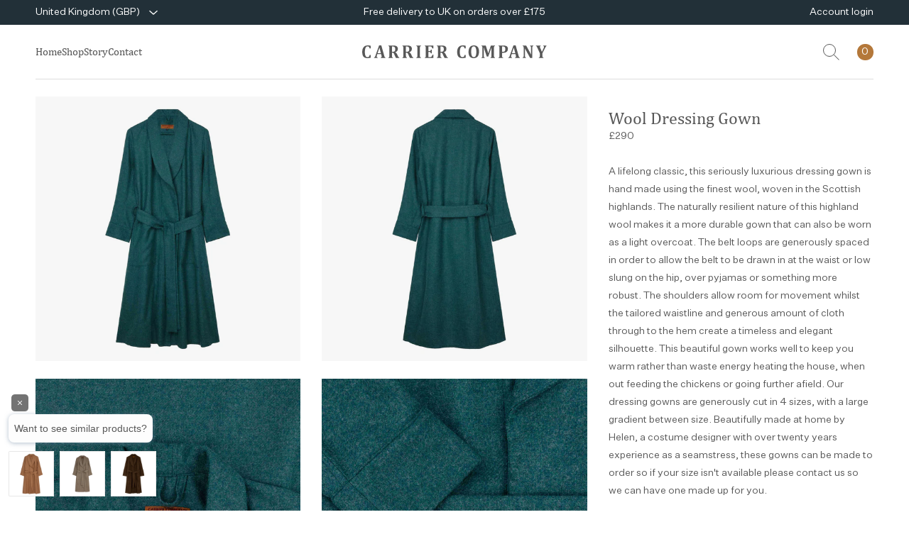

--- FILE ---
content_type: text/html; charset=utf-8
request_url: https://www.carriercompany.co.uk/products/copy-of-wool-dressing-gown-4?variant=40211411959861
body_size: 34453
content:
<!doctype html>
<html lang="en" class="no-js template-product">
  <head>
    <meta name="facebook-domain-verification" content="a0owusxl3y6tfdklsc26dbj24t2ow4" />
    <meta name="facebook-domain-verification" content="wz7gc45xxx10mj8zggbktt821qwjf9" /><meta charset="utf-8">
<meta http-equiv="X-UA-Compatible" content="IE=edge">
<meta name="viewport" content="width=device-width, initial-scale=1">
<meta name="format-detection" content="telephone=no">
<meta name="theme-color" content="#223038">
<meta name="author" content="Made by Field — digital design and development agency">
<meta name="robots" content="index,follow">

<link rel="canonical" href="https://www.carriercompany.co.uk/products/copy-of-wool-dressing-gown-4">
<link rel="preconnect" href="https://cdn.shopify.com" crossorigin>
<link rel="dns-prefetch" href="https://connect.facebook.com" crossorigin>
<link rel="dns-prefetch" href="https://static.klaviyo.com" crossorigin>
<link rel="dns-prefetch" href="https://www.klaviyo.com" crossorigin>

<link rel="preload" href="//www.carriercompany.co.uk/cdn/shop/t/24/assets/app.css?v=24867562223851144201696953885" as="style" crossorigin>
<link rel="preload" href="//www.carriercompany.co.uk/cdn/shop/t/24/assets/app.js?v=59130031440567353341695387339" as="script" crossorigin>
<link rel="preload" href="//www.carriercompany.co.uk/cdn/shop/t/24/assets/Cambria.woff2?v=156177125041733119311695387338" as="font" type="font/woff2" crossorigin>
<link rel="preload" href="//www.carriercompany.co.uk/cdn/shop/t/24/assets/UntitledSans-Regular.woff2?v=125008263031498418791695387344" as="font" type="font/woff2" crossorigin>

<link rel="author" href="https://madebyfield.co.uk">
<link rel="stylesheet" href="//www.carriercompany.co.uk/cdn/shop/t/24/assets/app.css?v=24867562223851144201696953885">

<link rel="shortcut icon" type="image/png" href="//www.carriercompany.co.uk/cdn/shop/t/24/assets/favicon.png?v=6115333391221356871695387344">
<link rel="icon" sizes="192x192" href="//www.carriercompany.co.uk/cdn/shop/t/24/assets/favicon.png?v=6115333391221356871695387344">
<link rel="apple-touch-icon" href="//www.carriercompany.co.uk/cdn/shop/t/24/assets/favicon.png?v=6115333391221356871695387344">

<title>
  Wool Dressing Gown &ndash; Carrier Company
</title><meta name="description" content="A lifelong classic, this seriously luxurious dressing gown is hand made using the finest wool, woven in the Scottish highlands. The naturally resilient nature of this highland wool makes it a more durable gown that can also be worn as a light overcoat. The belt loops are generously spaced in order to allow the belt to "><script>document.documentElement.className = document.documentElement.className.replace('no-js', 'js');</script>
    
<script>
  window.settings = window.settings || [];
  window.settings['money_format'] = "£{{amount}}";

  window.routes = {
    cart_add_url: '/cart/add',
    cart_change_url: '/cart/change',
    cart_update_url: '/cart/update',
    asset_url: '//www.carriercompany.co.uk/cdn/shop/t/24/assets/'
  };
  
  window.languages = {
    thanks: `Thanks for signing up.`,
    addToCart: `Add to bag`,
    soldOut: `Sold out`,
    unavailable: `Unavailable`,
    selectOptions: `Select options`,
    outOfStock: {
      success: `Thanks! We’ll email you as soon as this item is back in stock.`,
      error: `Something went wrong. Please check your details and try again.`
    },
    newsletter: {
      success: `Thanks for signing up.`,
      error: `Something went wrong. Please check your email address and try again.`
    }
  };
</script>

<meta property="og:site_name" content="Carrier Company">
<meta property="og:url" content="https://www.carriercompany.co.uk/products/copy-of-wool-dressing-gown-4">
<meta property="og:title" content="Wool Dressing Gown">
<meta property="og:type" content="product">
<meta property="og:description" content="A lifelong classic, this seriously luxurious dressing gown is hand made using the finest wool, woven in the Scottish highlands. The naturally resilient nature of this highland wool makes it a more durable gown that can also be worn as a light overcoat. The belt loops are generously spaced in order to allow the belt to "><meta property="og:image" content="http://www.carriercompany.co.uk/cdn/shop/products/CarrierCompany29-25-11-21-25NewTeal.jpg?v=1637948836">
  <meta property="og:image:secure_url" content="https://www.carriercompany.co.uk/cdn/shop/products/CarrierCompany29-25-11-21-25NewTeal.jpg?v=1637948836">
  <meta property="og:image:width" content="2500">
  <meta property="og:image:height" content="2500"><meta property="og:price:amount" content="290.00">
  <meta property="og:price:currency" content="GBP"><meta name="twitter:card" content="summary_large_image">
<meta name="twitter:title" content="Wool Dressing Gown">
<meta name="twitter:description" content="A lifelong classic, this seriously luxurious dressing gown is hand made using the finest wool, woven in the Scottish highlands. The naturally resilient nature of this highland wool makes it a more durable gown that can also be worn as a light overcoat. The belt loops are generously spaced in order to allow the belt to ">

  <script type="application/ld+json">
  {
    "@context": "http://schema.org",
    "@type": "Product",
    "offers": [{
          "@type": "Offer",
          "name": "New Teal \/ S",
          "availability":"https://schema.org/InStock",
          "price": 290.0,
          "priceCurrency": "GBP",
          "priceValidUntil": "2026-01-26","sku": "NGNTSM","url": "/products/copy-of-wool-dressing-gown-4?variant=40211411894325"
        },
{
          "@type": "Offer",
          "name": "New Teal \/ M",
          "availability":"https://schema.org/InStock",
          "price": 290.0,
          "priceCurrency": "GBP",
          "priceValidUntil": "2026-01-26","sku": "NGNTMD","url": "/products/copy-of-wool-dressing-gown-4?variant=40211411927093"
        },
{
          "@type": "Offer",
          "name": "New Teal \/ L",
          "availability":"https://schema.org/InStock",
          "price": 290.0,
          "priceCurrency": "GBP",
          "priceValidUntil": "2026-01-26","sku": "NGNTLG","url": "/products/copy-of-wool-dressing-gown-4?variant=40211411959861"
        },
{
          "@type": "Offer",
          "name": "New Teal \/ XL",
          "availability":"https://schema.org/InStock",
          "price": 290.0,
          "priceCurrency": "GBP",
          "priceValidUntil": "2026-01-26","sku": "NGNTXL","url": "/products/copy-of-wool-dressing-gown-4?variant=41466266615861"
        }
],
    "brand": {
      "name": "Carrier Company"
    },
    "name": "Wool Dressing Gown",
    "description": "\nA lifelong classic, this seriously luxurious dressing gown is hand made using the finest wool, woven in the Scottish highlands. The naturally resilient nature of this highland wool makes it a more durable gown that can also be worn as a light overcoat. The belt loops are generously spaced in order to allow the belt to be drawn in at the waist or low slung on the hip, over pyjamas or something more robust. The shoulders allow room for movement whilst the tailored waistline and generous amount of cloth through to the hem create a timeless and elegant silhouette. This beautiful gown works well to keep you warm rather than waste energy heating the house, when out feeding the chickens or going further afield. Our dressing gowns are generously cut in 4 sizes, with a large gradient between size. Beautifully made at home by Helen, a costume designer with over twenty years experience as a seamstress, these gowns can be made to order so if your size isn't available please contact us so we can have one made up for you.\n﻿\n",
    "category": "Wool Gown",
    "url": "/products/copy-of-wool-dressing-gown-4","sku": "NGNTLG","image": {
      "@type": "ImageObject",
      "url": "https://www.carriercompany.co.uk/cdn/shop/products/CarrierCompany29-25-11-21-25NewTeal.jpg?v=1637948836",
      "image": "https://www.carriercompany.co.uk/cdn/shop/products/CarrierCompany29-25-11-21-25NewTeal.jpg?v=1637948836",
      "name": "Carrier Company Luxurious Wool Dressing Gown in New Teal",
      "width": "1024",
      "height": "1024"
    }
  }
  </script>



  <script type="application/ld+json">
  {
    "@context": "http://schema.org",
    "@type": "BreadcrumbList",
  "itemListElement": [{
      "@type": "ListItem",
      "position": 1,
      "name": "Homepage",
      "item": "https://www.carriercompany.co.uk"
    },{
          "@type": "ListItem",
          "position": 2,
          "name": "Wool Dressing Gown",
          "item": "https://www.carriercompany.co.uk/products/copy-of-wool-dressing-gown-4"
        }]
  }
  </script>

<style>
  :root {
    --dark-blue: rgb(34, 48, 56);
    --brown: rgb(180, 120, 58);
    --brown90: rgba(180, 120, 58, 0.9);
  }
</style><script type="text/javascript">
  var _learnq = _learnq || [];

  var item = {
    Name: "Wool Dressing Gown",
    ProductID: 6724482957365,
    Categories: ["All products","Both","Men’s","Women's"],
    ImageURL: "https://www.carriercompany.co.uk/cdn/shop/products/CarrierCompany29-25-11-21-25NewTeal.jpg?v=1637948836",
    URL: "https://www.carriercompany.co.uk/products/copy-of-wool-dressing-gown-4",
    Brand: "Carrier Company",
    Price: "£290.00",
    CompareAtPrice: "£0.00"
  };

  _learnq.push(['track', 'Viewed Product', item]);
  _learnq.push(['trackViewedItem', {
    Title: item.Name,
    ItemId: item.ProductID,
    Categories: item.Categories,
    ImageUrl: item.ImageURL,
    Url: item.URL,
    Metadata: {
      Brand: item.Brand,
      Price: item.Price,
      CompareAtPrice: item.CompareAtPrice
    }
  }]);
</script>
<script>window.performance && window.performance.mark && window.performance.mark('shopify.content_for_header.start');</script><meta name="facebook-domain-verification" content="wz7gc45xxx10mj8zggbktt821qwjf9">
<meta name="google-site-verification" content="rv3o92zSxpJrm2e04nf120O7zxpeVs6fPTMc3mzg9W0">
<meta id="shopify-digital-wallet" name="shopify-digital-wallet" content="/24916872/digital_wallets/dialog">
<meta name="shopify-checkout-api-token" content="0d167531608fd64f766cce8757ba6b9a">
<meta id="in-context-paypal-metadata" data-shop-id="24916872" data-venmo-supported="false" data-environment="production" data-locale="en_US" data-paypal-v4="true" data-currency="GBP">
<link rel="alternate" hreflang="x-default" href="https://www.carriercompany.co.uk/products/copy-of-wool-dressing-gown-4">
<link rel="alternate" hreflang="en" href="https://www.carriercompany.co.uk/products/copy-of-wool-dressing-gown-4">
<link rel="alternate" hreflang="en-IT" href="http://eu.carriercompany.co.uk/products/copy-of-wool-dressing-gown-4">
<link rel="alternate" type="application/json+oembed" href="https://www.carriercompany.co.uk/products/copy-of-wool-dressing-gown-4.oembed">
<script async="async" src="/checkouts/internal/preloads.js?locale=en-GB"></script>
<link rel="preconnect" href="https://shop.app" crossorigin="anonymous">
<script async="async" src="https://shop.app/checkouts/internal/preloads.js?locale=en-GB&shop_id=24916872" crossorigin="anonymous"></script>
<script id="apple-pay-shop-capabilities" type="application/json">{"shopId":24916872,"countryCode":"GB","currencyCode":"GBP","merchantCapabilities":["supports3DS"],"merchantId":"gid:\/\/shopify\/Shop\/24916872","merchantName":"Carrier Company","requiredBillingContactFields":["postalAddress","email","phone"],"requiredShippingContactFields":["postalAddress","email","phone"],"shippingType":"shipping","supportedNetworks":["visa","maestro","masterCard","amex","discover","elo"],"total":{"type":"pending","label":"Carrier Company","amount":"1.00"},"shopifyPaymentsEnabled":true,"supportsSubscriptions":true}</script>
<script id="shopify-features" type="application/json">{"accessToken":"0d167531608fd64f766cce8757ba6b9a","betas":["rich-media-storefront-analytics"],"domain":"www.carriercompany.co.uk","predictiveSearch":true,"shopId":24916872,"locale":"en"}</script>
<script>var Shopify = Shopify || {};
Shopify.shop = "carriercompany.myshopify.com";
Shopify.locale = "en";
Shopify.currency = {"active":"GBP","rate":"1.0"};
Shopify.country = "GB";
Shopify.theme = {"name":"Made by Field — Production","id":128246382645,"schema_name":"Made by Field","schema_version":"2.0.0","theme_store_id":null,"role":"main"};
Shopify.theme.handle = "null";
Shopify.theme.style = {"id":null,"handle":null};
Shopify.cdnHost = "www.carriercompany.co.uk/cdn";
Shopify.routes = Shopify.routes || {};
Shopify.routes.root = "/";</script>
<script type="module">!function(o){(o.Shopify=o.Shopify||{}).modules=!0}(window);</script>
<script>!function(o){function n(){var o=[];function n(){o.push(Array.prototype.slice.apply(arguments))}return n.q=o,n}var t=o.Shopify=o.Shopify||{};t.loadFeatures=n(),t.autoloadFeatures=n()}(window);</script>
<script>
  window.ShopifyPay = window.ShopifyPay || {};
  window.ShopifyPay.apiHost = "shop.app\/pay";
  window.ShopifyPay.redirectState = null;
</script>
<script id="shop-js-analytics" type="application/json">{"pageType":"product"}</script>
<script defer="defer" async type="module" src="//www.carriercompany.co.uk/cdn/shopifycloud/shop-js/modules/v2/client.init-shop-cart-sync_IZsNAliE.en.esm.js"></script>
<script defer="defer" async type="module" src="//www.carriercompany.co.uk/cdn/shopifycloud/shop-js/modules/v2/chunk.common_0OUaOowp.esm.js"></script>
<script type="module">
  await import("//www.carriercompany.co.uk/cdn/shopifycloud/shop-js/modules/v2/client.init-shop-cart-sync_IZsNAliE.en.esm.js");
await import("//www.carriercompany.co.uk/cdn/shopifycloud/shop-js/modules/v2/chunk.common_0OUaOowp.esm.js");

  window.Shopify.SignInWithShop?.initShopCartSync?.({"fedCMEnabled":true,"windoidEnabled":true});

</script>
<script>
  window.Shopify = window.Shopify || {};
  if (!window.Shopify.featureAssets) window.Shopify.featureAssets = {};
  window.Shopify.featureAssets['shop-js'] = {"shop-cart-sync":["modules/v2/client.shop-cart-sync_DLOhI_0X.en.esm.js","modules/v2/chunk.common_0OUaOowp.esm.js"],"init-fed-cm":["modules/v2/client.init-fed-cm_C6YtU0w6.en.esm.js","modules/v2/chunk.common_0OUaOowp.esm.js"],"shop-button":["modules/v2/client.shop-button_BCMx7GTG.en.esm.js","modules/v2/chunk.common_0OUaOowp.esm.js"],"shop-cash-offers":["modules/v2/client.shop-cash-offers_BT26qb5j.en.esm.js","modules/v2/chunk.common_0OUaOowp.esm.js","modules/v2/chunk.modal_CGo_dVj3.esm.js"],"init-windoid":["modules/v2/client.init-windoid_B9PkRMql.en.esm.js","modules/v2/chunk.common_0OUaOowp.esm.js"],"init-shop-email-lookup-coordinator":["modules/v2/client.init-shop-email-lookup-coordinator_DZkqjsbU.en.esm.js","modules/v2/chunk.common_0OUaOowp.esm.js"],"shop-toast-manager":["modules/v2/client.shop-toast-manager_Di2EnuM7.en.esm.js","modules/v2/chunk.common_0OUaOowp.esm.js"],"shop-login-button":["modules/v2/client.shop-login-button_BtqW_SIO.en.esm.js","modules/v2/chunk.common_0OUaOowp.esm.js","modules/v2/chunk.modal_CGo_dVj3.esm.js"],"avatar":["modules/v2/client.avatar_BTnouDA3.en.esm.js"],"pay-button":["modules/v2/client.pay-button_CWa-C9R1.en.esm.js","modules/v2/chunk.common_0OUaOowp.esm.js"],"init-shop-cart-sync":["modules/v2/client.init-shop-cart-sync_IZsNAliE.en.esm.js","modules/v2/chunk.common_0OUaOowp.esm.js"],"init-customer-accounts":["modules/v2/client.init-customer-accounts_DenGwJTU.en.esm.js","modules/v2/client.shop-login-button_BtqW_SIO.en.esm.js","modules/v2/chunk.common_0OUaOowp.esm.js","modules/v2/chunk.modal_CGo_dVj3.esm.js"],"init-shop-for-new-customer-accounts":["modules/v2/client.init-shop-for-new-customer-accounts_JdHXxpS9.en.esm.js","modules/v2/client.shop-login-button_BtqW_SIO.en.esm.js","modules/v2/chunk.common_0OUaOowp.esm.js","modules/v2/chunk.modal_CGo_dVj3.esm.js"],"init-customer-accounts-sign-up":["modules/v2/client.init-customer-accounts-sign-up_D6__K_p8.en.esm.js","modules/v2/client.shop-login-button_BtqW_SIO.en.esm.js","modules/v2/chunk.common_0OUaOowp.esm.js","modules/v2/chunk.modal_CGo_dVj3.esm.js"],"checkout-modal":["modules/v2/client.checkout-modal_C_ZQDY6s.en.esm.js","modules/v2/chunk.common_0OUaOowp.esm.js","modules/v2/chunk.modal_CGo_dVj3.esm.js"],"shop-follow-button":["modules/v2/client.shop-follow-button_XetIsj8l.en.esm.js","modules/v2/chunk.common_0OUaOowp.esm.js","modules/v2/chunk.modal_CGo_dVj3.esm.js"],"lead-capture":["modules/v2/client.lead-capture_DvA72MRN.en.esm.js","modules/v2/chunk.common_0OUaOowp.esm.js","modules/v2/chunk.modal_CGo_dVj3.esm.js"],"shop-login":["modules/v2/client.shop-login_ClXNxyh6.en.esm.js","modules/v2/chunk.common_0OUaOowp.esm.js","modules/v2/chunk.modal_CGo_dVj3.esm.js"],"payment-terms":["modules/v2/client.payment-terms_CNlwjfZz.en.esm.js","modules/v2/chunk.common_0OUaOowp.esm.js","modules/v2/chunk.modal_CGo_dVj3.esm.js"]};
</script>
<script id="__st">var __st={"a":24916872,"offset":0,"reqid":"2d0bd8f9-97f0-47b6-92ae-09f6965ed716-1768542844","pageurl":"www.carriercompany.co.uk\/products\/copy-of-wool-dressing-gown-4?variant=40211411959861","u":"745c0241f554","p":"product","rtyp":"product","rid":6724482957365};</script>
<script>window.ShopifyPaypalV4VisibilityTracking = true;</script>
<script id="captcha-bootstrap">!function(){'use strict';const t='contact',e='account',n='new_comment',o=[[t,t],['blogs',n],['comments',n],[t,'customer']],c=[[e,'customer_login'],[e,'guest_login'],[e,'recover_customer_password'],[e,'create_customer']],r=t=>t.map((([t,e])=>`form[action*='/${t}']:not([data-nocaptcha='true']) input[name='form_type'][value='${e}']`)).join(','),a=t=>()=>t?[...document.querySelectorAll(t)].map((t=>t.form)):[];function s(){const t=[...o],e=r(t);return a(e)}const i='password',u='form_key',d=['recaptcha-v3-token','g-recaptcha-response','h-captcha-response',i],f=()=>{try{return window.sessionStorage}catch{return}},m='__shopify_v',_=t=>t.elements[u];function p(t,e,n=!1){try{const o=window.sessionStorage,c=JSON.parse(o.getItem(e)),{data:r}=function(t){const{data:e,action:n}=t;return t[m]||n?{data:e,action:n}:{data:t,action:n}}(c);for(const[e,n]of Object.entries(r))t.elements[e]&&(t.elements[e].value=n);n&&o.removeItem(e)}catch(o){console.error('form repopulation failed',{error:o})}}const l='form_type',E='cptcha';function T(t){t.dataset[E]=!0}const w=window,h=w.document,L='Shopify',v='ce_forms',y='captcha';let A=!1;((t,e)=>{const n=(g='f06e6c50-85a8-45c8-87d0-21a2b65856fe',I='https://cdn.shopify.com/shopifycloud/storefront-forms-hcaptcha/ce_storefront_forms_captcha_hcaptcha.v1.5.2.iife.js',D={infoText:'Protected by hCaptcha',privacyText:'Privacy',termsText:'Terms'},(t,e,n)=>{const o=w[L][v],c=o.bindForm;if(c)return c(t,g,e,D).then(n);var r;o.q.push([[t,g,e,D],n]),r=I,A||(h.body.append(Object.assign(h.createElement('script'),{id:'captcha-provider',async:!0,src:r})),A=!0)});var g,I,D;w[L]=w[L]||{},w[L][v]=w[L][v]||{},w[L][v].q=[],w[L][y]=w[L][y]||{},w[L][y].protect=function(t,e){n(t,void 0,e),T(t)},Object.freeze(w[L][y]),function(t,e,n,w,h,L){const[v,y,A,g]=function(t,e,n){const i=e?o:[],u=t?c:[],d=[...i,...u],f=r(d),m=r(i),_=r(d.filter((([t,e])=>n.includes(e))));return[a(f),a(m),a(_),s()]}(w,h,L),I=t=>{const e=t.target;return e instanceof HTMLFormElement?e:e&&e.form},D=t=>v().includes(t);t.addEventListener('submit',(t=>{const e=I(t);if(!e)return;const n=D(e)&&!e.dataset.hcaptchaBound&&!e.dataset.recaptchaBound,o=_(e),c=g().includes(e)&&(!o||!o.value);(n||c)&&t.preventDefault(),c&&!n&&(function(t){try{if(!f())return;!function(t){const e=f();if(!e)return;const n=_(t);if(!n)return;const o=n.value;o&&e.removeItem(o)}(t);const e=Array.from(Array(32),(()=>Math.random().toString(36)[2])).join('');!function(t,e){_(t)||t.append(Object.assign(document.createElement('input'),{type:'hidden',name:u})),t.elements[u].value=e}(t,e),function(t,e){const n=f();if(!n)return;const o=[...t.querySelectorAll(`input[type='${i}']`)].map((({name:t})=>t)),c=[...d,...o],r={};for(const[a,s]of new FormData(t).entries())c.includes(a)||(r[a]=s);n.setItem(e,JSON.stringify({[m]:1,action:t.action,data:r}))}(t,e)}catch(e){console.error('failed to persist form',e)}}(e),e.submit())}));const S=(t,e)=>{t&&!t.dataset[E]&&(n(t,e.some((e=>e===t))),T(t))};for(const o of['focusin','change'])t.addEventListener(o,(t=>{const e=I(t);D(e)&&S(e,y())}));const B=e.get('form_key'),M=e.get(l),P=B&&M;t.addEventListener('DOMContentLoaded',(()=>{const t=y();if(P)for(const e of t)e.elements[l].value===M&&p(e,B);[...new Set([...A(),...v().filter((t=>'true'===t.dataset.shopifyCaptcha))])].forEach((e=>S(e,t)))}))}(h,new URLSearchParams(w.location.search),n,t,e,['guest_login'])})(!0,!0)}();</script>
<script integrity="sha256-4kQ18oKyAcykRKYeNunJcIwy7WH5gtpwJnB7kiuLZ1E=" data-source-attribution="shopify.loadfeatures" defer="defer" src="//www.carriercompany.co.uk/cdn/shopifycloud/storefront/assets/storefront/load_feature-a0a9edcb.js" crossorigin="anonymous"></script>
<script crossorigin="anonymous" defer="defer" src="//www.carriercompany.co.uk/cdn/shopifycloud/storefront/assets/shopify_pay/storefront-65b4c6d7.js?v=20250812"></script>
<script data-source-attribution="shopify.dynamic_checkout.dynamic.init">var Shopify=Shopify||{};Shopify.PaymentButton=Shopify.PaymentButton||{isStorefrontPortableWallets:!0,init:function(){window.Shopify.PaymentButton.init=function(){};var t=document.createElement("script");t.src="https://www.carriercompany.co.uk/cdn/shopifycloud/portable-wallets/latest/portable-wallets.en.js",t.type="module",document.head.appendChild(t)}};
</script>
<script data-source-attribution="shopify.dynamic_checkout.buyer_consent">
  function portableWalletsHideBuyerConsent(e){var t=document.getElementById("shopify-buyer-consent"),n=document.getElementById("shopify-subscription-policy-button");t&&n&&(t.classList.add("hidden"),t.setAttribute("aria-hidden","true"),n.removeEventListener("click",e))}function portableWalletsShowBuyerConsent(e){var t=document.getElementById("shopify-buyer-consent"),n=document.getElementById("shopify-subscription-policy-button");t&&n&&(t.classList.remove("hidden"),t.removeAttribute("aria-hidden"),n.addEventListener("click",e))}window.Shopify?.PaymentButton&&(window.Shopify.PaymentButton.hideBuyerConsent=portableWalletsHideBuyerConsent,window.Shopify.PaymentButton.showBuyerConsent=portableWalletsShowBuyerConsent);
</script>
<script data-source-attribution="shopify.dynamic_checkout.cart.bootstrap">document.addEventListener("DOMContentLoaded",(function(){function t(){return document.querySelector("shopify-accelerated-checkout-cart, shopify-accelerated-checkout")}if(t())Shopify.PaymentButton.init();else{new MutationObserver((function(e,n){t()&&(Shopify.PaymentButton.init(),n.disconnect())})).observe(document.body,{childList:!0,subtree:!0})}}));
</script>
<link id="shopify-accelerated-checkout-styles" rel="stylesheet" media="screen" href="https://www.carriercompany.co.uk/cdn/shopifycloud/portable-wallets/latest/accelerated-checkout-backwards-compat.css" crossorigin="anonymous">
<style id="shopify-accelerated-checkout-cart">
        #shopify-buyer-consent {
  margin-top: 1em;
  display: inline-block;
  width: 100%;
}

#shopify-buyer-consent.hidden {
  display: none;
}

#shopify-subscription-policy-button {
  background: none;
  border: none;
  padding: 0;
  text-decoration: underline;
  font-size: inherit;
  cursor: pointer;
}

#shopify-subscription-policy-button::before {
  box-shadow: none;
}

      </style>
<script id="sections-script" data-sections="instagram,popup" defer="defer" src="//www.carriercompany.co.uk/cdn/shop/t/24/compiled_assets/scripts.js?7911"></script>
<script>window.performance && window.performance.mark && window.performance.mark('shopify.content_for_header.end');</script>

  

<link rel="stylesheet" type="text/css" href="https://crossborder-integration.global-e.com/resources/css/10001477/GB"/>
<script>
    GLBE_PARAMS = {
        appUrl: "https://crossborder-integration.global-e.com/",
        pixelUrl: "https://utils.global-e.com",
        pixelEnabled: true,
        geAppUrl: "https://web.global-e.com/",
        env: "Production",
        geCDNUrl: "https://webservices.global-e.com/",
        apiUrl: "https://api.global-e.com/",
        emi: "s5swa",
        mid: "10001477",
        hiddenElements: ".ge-hide,.afterpay-paragraph,form[action='https://payments.amazon.com/checkout/signin']",
        countryCode: "GB",
        countryName: "United Kingdom",
        currencyCode: "GBP",
        currencyName: "British Pound",
        locale: "en",
        operatedCountries: [],
        allowedCountries: [{ code: 'AF', name: 'Afghanistan' }, { code: 'AX', name: 'Åland Islands' }, { code: 'AL', name: 'Albania' }, { code: 'DZ', name: 'Algeria' }, { code: 'AD', name: 'Andorra' }, { code: 'AO', name: 'Angola' }, { code: 'AI', name: 'Anguilla' }, { code: 'AG', name: 'Antigua &amp; Barbuda' }, { code: 'AR', name: 'Argentina' }, { code: 'AM', name: 'Armenia' }, { code: 'AW', name: 'Aruba' }, { code: 'AC', name: 'Ascension Island' }, { code: 'AU', name: 'Australia' }, { code: 'AT', name: 'Austria' }, { code: 'AZ', name: 'Azerbaijan' }, { code: 'BS', name: 'Bahamas' }, { code: 'BH', name: 'Bahrain' }, { code: 'BD', name: 'Bangladesh' }, { code: 'BB', name: 'Barbados' }, { code: 'BY', name: 'Belarus' }, { code: 'BE', name: 'Belgium' }, { code: 'BZ', name: 'Belize' }, { code: 'BJ', name: 'Benin' }, { code: 'BM', name: 'Bermuda' }, { code: 'BT', name: 'Bhutan' }, { code: 'BO', name: 'Bolivia' }, { code: 'BA', name: 'Bosnia &amp; Herzegovina' }, { code: 'BW', name: 'Botswana' }, { code: 'BR', name: 'Brazil' }, { code: 'IO', name: 'British Indian Ocean Territory' }, { code: 'VG', name: 'British Virgin Islands' }, { code: 'BN', name: 'Brunei' }, { code: 'BG', name: 'Bulgaria' }, { code: 'BF', name: 'Burkina Faso' }, { code: 'BI', name: 'Burundi' }, { code: 'KH', name: 'Cambodia' }, { code: 'CM', name: 'Cameroon' }, { code: 'CA', name: 'Canada' }, { code: 'CV', name: 'Cape Verde' }, { code: 'BQ', name: 'Caribbean Netherlands' }, { code: 'KY', name: 'Cayman Islands' }, { code: 'CF', name: 'Central African Republic' }, { code: 'TD', name: 'Chad' }, { code: 'CL', name: 'Chile' }, { code: 'CN', name: 'China' }, { code: 'CX', name: 'Christmas Island' }, { code: 'CC', name: 'Cocos (Keeling) Islands' }, { code: 'CO', name: 'Colombia' }, { code: 'KM', name: 'Comoros' }, { code: 'CG', name: 'Congo - Brazzaville' }, { code: 'CD', name: 'Congo - Kinshasa' }, { code: 'CK', name: 'Cook Islands' }, { code: 'CR', name: 'Costa Rica' }, { code: 'CI', name: 'Côte d’Ivoire' }, { code: 'HR', name: 'Croatia' }, { code: 'CW', name: 'Curaçao' }, { code: 'CY', name: 'Cyprus' }, { code: 'CZ', name: 'Czechia' }, { code: 'DK', name: 'Denmark' }, { code: 'DJ', name: 'Djibouti' }, { code: 'DM', name: 'Dominica' }, { code: 'DO', name: 'Dominican Republic' }, { code: 'EC', name: 'Ecuador' }, { code: 'EG', name: 'Egypt' }, { code: 'SV', name: 'El Salvador' }, { code: 'GQ', name: 'Equatorial Guinea' }, { code: 'ER', name: 'Eritrea' }, { code: 'EE', name: 'Estonia' }, { code: 'SZ', name: 'Eswatini' }, { code: 'ET', name: 'Ethiopia' }, { code: 'FK', name: 'Falkland Islands' }, { code: 'FO', name: 'Faroe Islands' }, { code: 'FJ', name: 'Fiji' }, { code: 'FI', name: 'Finland' }, { code: 'FR', name: 'France' }, { code: 'GF', name: 'French Guiana' }, { code: 'PF', name: 'French Polynesia' }, { code: 'TF', name: 'French Southern Territories' }, { code: 'GA', name: 'Gabon' }, { code: 'GM', name: 'Gambia' }, { code: 'GE', name: 'Georgia' }, { code: 'DE', name: 'Germany' }, { code: 'GH', name: 'Ghana' }, { code: 'GI', name: 'Gibraltar' }, { code: 'GR', name: 'Greece' }, { code: 'GL', name: 'Greenland' }, { code: 'GD', name: 'Grenada' }, { code: 'GP', name: 'Guadeloupe' }, { code: 'GT', name: 'Guatemala' }, { code: 'GG', name: 'Guernsey' }, { code: 'GN', name: 'Guinea' }, { code: 'GW', name: 'Guinea-Bissau' }, { code: 'GY', name: 'Guyana' }, { code: 'HT', name: 'Haiti' }, { code: 'HN', name: 'Honduras' }, { code: 'HK', name: 'Hong Kong SAR' }, { code: 'HU', name: 'Hungary' }, { code: 'IS', name: 'Iceland' }, { code: 'IN', name: 'India' }, { code: 'ID', name: 'Indonesia' }, { code: 'IQ', name: 'Iraq' }, { code: 'IE', name: 'Ireland' }, { code: 'IM', name: 'Isle of Man' }, { code: 'IL', name: 'Israel' }, { code: 'IT', name: 'Italy' }, { code: 'JM', name: 'Jamaica' }, { code: 'JP', name: 'Japan' }, { code: 'JE', name: 'Jersey' }, { code: 'JO', name: 'Jordan' }, { code: 'KZ', name: 'Kazakhstan' }, { code: 'KE', name: 'Kenya' }, { code: 'KI', name: 'Kiribati' }, { code: 'XK', name: 'Kosovo' }, { code: 'KW', name: 'Kuwait' }, { code: 'KG', name: 'Kyrgyzstan' }, { code: 'LA', name: 'Laos' }, { code: 'LV', name: 'Latvia' }, { code: 'LB', name: 'Lebanon' }, { code: 'LS', name: 'Lesotho' }, { code: 'LR', name: 'Liberia' }, { code: 'LY', name: 'Libya' }, { code: 'LI', name: 'Liechtenstein' }, { code: 'LT', name: 'Lithuania' }, { code: 'LU', name: 'Luxembourg' }, { code: 'MO', name: 'Macao SAR' }, { code: 'MG', name: 'Madagascar' }, { code: 'MW', name: 'Malawi' }, { code: 'MY', name: 'Malaysia' }, { code: 'MV', name: 'Maldives' }, { code: 'ML', name: 'Mali' }, { code: 'MT', name: 'Malta' }, { code: 'MQ', name: 'Martinique' }, { code: 'MR', name: 'Mauritania' }, { code: 'MU', name: 'Mauritius' }, { code: 'YT', name: 'Mayotte' }, { code: 'MX', name: 'Mexico' }, { code: 'MD', name: 'Moldova' }, { code: 'MC', name: 'Monaco' }, { code: 'MN', name: 'Mongolia' }, { code: 'ME', name: 'Montenegro' }, { code: 'MS', name: 'Montserrat' }, { code: 'MA', name: 'Morocco' }, { code: 'MZ', name: 'Mozambique' }, { code: 'MM', name: 'Myanmar (Burma)' }, { code: 'NA', name: 'Namibia' }, { code: 'NR', name: 'Nauru' }, { code: 'NP', name: 'Nepal' }, { code: 'NL', name: 'Netherlands' }, { code: 'NC', name: 'New Caledonia' }, { code: 'NZ', name: 'New Zealand' }, { code: 'NI', name: 'Nicaragua' }, { code: 'NE', name: 'Niger' }, { code: 'NG', name: 'Nigeria' }, { code: 'NU', name: 'Niue' }, { code: 'NF', name: 'Norfolk Island' }, { code: 'MK', name: 'North Macedonia' }, { code: 'NO', name: 'Norway' }, { code: 'OM', name: 'Oman' }, { code: 'PK', name: 'Pakistan' }, { code: 'PS', name: 'Palestinian Territories' }, { code: 'PA', name: 'Panama' }, { code: 'PG', name: 'Papua New Guinea' }, { code: 'PY', name: 'Paraguay' }, { code: 'PE', name: 'Peru' }, { code: 'PH', name: 'Philippines' }, { code: 'PN', name: 'Pitcairn Islands' }, { code: 'PL', name: 'Poland' }, { code: 'PT', name: 'Portugal' }, { code: 'QA', name: 'Qatar' }, { code: 'RE', name: 'Réunion' }, { code: 'RO', name: 'Romania' }, { code: 'RU', name: 'Russia' }, { code: 'RW', name: 'Rwanda' }, { code: 'WS', name: 'Samoa' }, { code: 'SM', name: 'San Marino' }, { code: 'ST', name: 'São Tomé &amp; Príncipe' }, { code: 'SA', name: 'Saudi Arabia' }, { code: 'SN', name: 'Senegal' }, { code: 'RS', name: 'Serbia' }, { code: 'SC', name: 'Seychelles' }, { code: 'SL', name: 'Sierra Leone' }, { code: 'SG', name: 'Singapore' }, { code: 'SX', name: 'Sint Maarten' }, { code: 'SK', name: 'Slovakia' }, { code: 'SI', name: 'Slovenia' }, { code: 'SB', name: 'Solomon Islands' }, { code: 'SO', name: 'Somalia' }, { code: 'ZA', name: 'South Africa' }, { code: 'GS', name: 'South Georgia &amp; South Sandwich Islands' }, { code: 'KR', name: 'South Korea' }, { code: 'SS', name: 'South Sudan' }, { code: 'ES', name: 'Spain' }, { code: 'LK', name: 'Sri Lanka' }, { code: 'BL', name: 'St. Barthélemy' }, { code: 'SH', name: 'St. Helena' }, { code: 'KN', name: 'St. Kitts &amp; Nevis' }, { code: 'LC', name: 'St. Lucia' }, { code: 'MF', name: 'St. Martin' }, { code: 'PM', name: 'St. Pierre &amp; Miquelon' }, { code: 'VC', name: 'St. Vincent &amp; Grenadines' }, { code: 'SD', name: 'Sudan' }, { code: 'SR', name: 'Suriname' }, { code: 'SJ', name: 'Svalbard &amp; Jan Mayen' }, { code: 'SE', name: 'Sweden' }, { code: 'CH', name: 'Switzerland' }, { code: 'TW', name: 'Taiwan' }, { code: 'TJ', name: 'Tajikistan' }, { code: 'TZ', name: 'Tanzania' }, { code: 'TH', name: 'Thailand' }, { code: 'TL', name: 'Timor-Leste' }, { code: 'TG', name: 'Togo' }, { code: 'TK', name: 'Tokelau' }, { code: 'TO', name: 'Tonga' }, { code: 'TT', name: 'Trinidad &amp; Tobago' }, { code: 'TA', name: 'Tristan da Cunha' }, { code: 'TN', name: 'Tunisia' }, { code: 'TR', name: 'Türkiye' }, { code: 'TM', name: 'Turkmenistan' }, { code: 'TC', name: 'Turks &amp; Caicos Islands' }, { code: 'TV', name: 'Tuvalu' }, { code: 'UM', name: 'U.S. Outlying Islands' }, { code: 'UG', name: 'Uganda' }, { code: 'UA', name: 'Ukraine' }, { code: 'AE', name: 'United Arab Emirates' }, { code: 'GB', name: 'United Kingdom' }, { code: 'US', name: 'United States' }, { code: 'UY', name: 'Uruguay' }, { code: 'UZ', name: 'Uzbekistan' }, { code: 'VU', name: 'Vanuatu' }, { code: 'VA', name: 'Vatican City' }, { code: 'VE', name: 'Venezuela' }, { code: 'VN', name: 'Vietnam' }, { code: 'WF', name: 'Wallis &amp; Futuna' }, { code: 'EH', name: 'Western Sahara' }, { code: 'YE', name: 'Yemen' }, { code: 'ZM', name: 'Zambia' }, { code: 'ZW', name: 'Zimbabwe' }, ],
        c1Enabled:"False",
        siteId: "7ce243a1e1a2",
        isTokenEnabled: "true",
};
</script>


    <script>
    document.addEventListener('DOMContentLoaded', () => {
      var sbid = 'zVMptISMwkHKpILXZ9YQ';
      var t = document.createElement("shopbox-app-v2"),
        s = document.createElement("script");
      t.setAttribute('cid', sbid); s.type = "text/javascript";
      s.async = !0; s.src = "https://widget.shopbox.ai/js/app.js";
      document.getElementsByTagName("body")[0].append(t);
      document.getElementsByTagName("head")[0].append(s);
    })
    </script>
<script async src="https://grid.shopbox.ai/sbgrid.min.js"></script>
<!-- BEGIN app block: shopify://apps/klaviyo-email-marketing-sms/blocks/klaviyo-onsite-embed/2632fe16-c075-4321-a88b-50b567f42507 -->












  <script async src="https://static.klaviyo.com/onsite/js/RRaVbf/klaviyo.js?company_id=RRaVbf"></script>
  <script>!function(){if(!window.klaviyo){window._klOnsite=window._klOnsite||[];try{window.klaviyo=new Proxy({},{get:function(n,i){return"push"===i?function(){var n;(n=window._klOnsite).push.apply(n,arguments)}:function(){for(var n=arguments.length,o=new Array(n),w=0;w<n;w++)o[w]=arguments[w];var t="function"==typeof o[o.length-1]?o.pop():void 0,e=new Promise((function(n){window._klOnsite.push([i].concat(o,[function(i){t&&t(i),n(i)}]))}));return e}}})}catch(n){window.klaviyo=window.klaviyo||[],window.klaviyo.push=function(){var n;(n=window._klOnsite).push.apply(n,arguments)}}}}();</script>

  
    <script id="viewed_product">
      if (item == null) {
        var _learnq = _learnq || [];

        var MetafieldReviews = null
        var MetafieldYotpoRating = null
        var MetafieldYotpoCount = null
        var MetafieldLooxRating = null
        var MetafieldLooxCount = null
        var okendoProduct = null
        var okendoProductReviewCount = null
        var okendoProductReviewAverageValue = null
        try {
          // The following fields are used for Customer Hub recently viewed in order to add reviews.
          // This information is not part of __kla_viewed. Instead, it is part of __kla_viewed_reviewed_items
          MetafieldReviews = {};
          MetafieldYotpoRating = null
          MetafieldYotpoCount = null
          MetafieldLooxRating = null
          MetafieldLooxCount = null

          okendoProduct = null
          // If the okendo metafield is not legacy, it will error, which then requires the new json formatted data
          if (okendoProduct && 'error' in okendoProduct) {
            okendoProduct = null
          }
          okendoProductReviewCount = okendoProduct ? okendoProduct.reviewCount : null
          okendoProductReviewAverageValue = okendoProduct ? okendoProduct.reviewAverageValue : null
        } catch (error) {
          console.error('Error in Klaviyo onsite reviews tracking:', error);
        }

        var item = {
          Name: "Wool Dressing Gown",
          ProductID: 6724482957365,
          Categories: ["All products","Both","Men’s","Women's"],
          ImageURL: "https://www.carriercompany.co.uk/cdn/shop/products/CarrierCompany29-25-11-21-25NewTeal_grande.jpg?v=1637948836",
          URL: "https://www.carriercompany.co.uk/products/copy-of-wool-dressing-gown-4",
          Brand: "Carrier Company",
          Price: "£290.00",
          Value: "290.00",
          CompareAtPrice: "£0.00"
        };
        _learnq.push(['track', 'Viewed Product', item]);
        _learnq.push(['trackViewedItem', {
          Title: item.Name,
          ItemId: item.ProductID,
          Categories: item.Categories,
          ImageUrl: item.ImageURL,
          Url: item.URL,
          Metadata: {
            Brand: item.Brand,
            Price: item.Price,
            Value: item.Value,
            CompareAtPrice: item.CompareAtPrice
          },
          metafields:{
            reviews: MetafieldReviews,
            yotpo:{
              rating: MetafieldYotpoRating,
              count: MetafieldYotpoCount,
            },
            loox:{
              rating: MetafieldLooxRating,
              count: MetafieldLooxCount,
            },
            okendo: {
              rating: okendoProductReviewAverageValue,
              count: okendoProductReviewCount,
            }
          }
        }]);
      }
    </script>
  




  <script>
    window.klaviyoReviewsProductDesignMode = false
  </script>







<!-- END app block --><link href="https://monorail-edge.shopifysvc.com" rel="dns-prefetch">
<script>(function(){if ("sendBeacon" in navigator && "performance" in window) {try {var session_token_from_headers = performance.getEntriesByType('navigation')[0].serverTiming.find(x => x.name == '_s').description;} catch {var session_token_from_headers = undefined;}var session_cookie_matches = document.cookie.match(/_shopify_s=([^;]*)/);var session_token_from_cookie = session_cookie_matches && session_cookie_matches.length === 2 ? session_cookie_matches[1] : "";var session_token = session_token_from_headers || session_token_from_cookie || "";function handle_abandonment_event(e) {var entries = performance.getEntries().filter(function(entry) {return /monorail-edge.shopifysvc.com/.test(entry.name);});if (!window.abandonment_tracked && entries.length === 0) {window.abandonment_tracked = true;var currentMs = Date.now();var navigation_start = performance.timing.navigationStart;var payload = {shop_id: 24916872,url: window.location.href,navigation_start,duration: currentMs - navigation_start,session_token,page_type: "product"};window.navigator.sendBeacon("https://monorail-edge.shopifysvc.com/v1/produce", JSON.stringify({schema_id: "online_store_buyer_site_abandonment/1.1",payload: payload,metadata: {event_created_at_ms: currentMs,event_sent_at_ms: currentMs}}));}}window.addEventListener('pagehide', handle_abandonment_event);}}());</script>
<script id="web-pixels-manager-setup">(function e(e,d,r,n,o){if(void 0===o&&(o={}),!Boolean(null===(a=null===(i=window.Shopify)||void 0===i?void 0:i.analytics)||void 0===a?void 0:a.replayQueue)){var i,a;window.Shopify=window.Shopify||{};var t=window.Shopify;t.analytics=t.analytics||{};var s=t.analytics;s.replayQueue=[],s.publish=function(e,d,r){return s.replayQueue.push([e,d,r]),!0};try{self.performance.mark("wpm:start")}catch(e){}var l=function(){var e={modern:/Edge?\/(1{2}[4-9]|1[2-9]\d|[2-9]\d{2}|\d{4,})\.\d+(\.\d+|)|Firefox\/(1{2}[4-9]|1[2-9]\d|[2-9]\d{2}|\d{4,})\.\d+(\.\d+|)|Chrom(ium|e)\/(9{2}|\d{3,})\.\d+(\.\d+|)|(Maci|X1{2}).+ Version\/(15\.\d+|(1[6-9]|[2-9]\d|\d{3,})\.\d+)([,.]\d+|)( \(\w+\)|)( Mobile\/\w+|) Safari\/|Chrome.+OPR\/(9{2}|\d{3,})\.\d+\.\d+|(CPU[ +]OS|iPhone[ +]OS|CPU[ +]iPhone|CPU IPhone OS|CPU iPad OS)[ +]+(15[._]\d+|(1[6-9]|[2-9]\d|\d{3,})[._]\d+)([._]\d+|)|Android:?[ /-](13[3-9]|1[4-9]\d|[2-9]\d{2}|\d{4,})(\.\d+|)(\.\d+|)|Android.+Firefox\/(13[5-9]|1[4-9]\d|[2-9]\d{2}|\d{4,})\.\d+(\.\d+|)|Android.+Chrom(ium|e)\/(13[3-9]|1[4-9]\d|[2-9]\d{2}|\d{4,})\.\d+(\.\d+|)|SamsungBrowser\/([2-9]\d|\d{3,})\.\d+/,legacy:/Edge?\/(1[6-9]|[2-9]\d|\d{3,})\.\d+(\.\d+|)|Firefox\/(5[4-9]|[6-9]\d|\d{3,})\.\d+(\.\d+|)|Chrom(ium|e)\/(5[1-9]|[6-9]\d|\d{3,})\.\d+(\.\d+|)([\d.]+$|.*Safari\/(?![\d.]+ Edge\/[\d.]+$))|(Maci|X1{2}).+ Version\/(10\.\d+|(1[1-9]|[2-9]\d|\d{3,})\.\d+)([,.]\d+|)( \(\w+\)|)( Mobile\/\w+|) Safari\/|Chrome.+OPR\/(3[89]|[4-9]\d|\d{3,})\.\d+\.\d+|(CPU[ +]OS|iPhone[ +]OS|CPU[ +]iPhone|CPU IPhone OS|CPU iPad OS)[ +]+(10[._]\d+|(1[1-9]|[2-9]\d|\d{3,})[._]\d+)([._]\d+|)|Android:?[ /-](13[3-9]|1[4-9]\d|[2-9]\d{2}|\d{4,})(\.\d+|)(\.\d+|)|Mobile Safari.+OPR\/([89]\d|\d{3,})\.\d+\.\d+|Android.+Firefox\/(13[5-9]|1[4-9]\d|[2-9]\d{2}|\d{4,})\.\d+(\.\d+|)|Android.+Chrom(ium|e)\/(13[3-9]|1[4-9]\d|[2-9]\d{2}|\d{4,})\.\d+(\.\d+|)|Android.+(UC? ?Browser|UCWEB|U3)[ /]?(15\.([5-9]|\d{2,})|(1[6-9]|[2-9]\d|\d{3,})\.\d+)\.\d+|SamsungBrowser\/(5\.\d+|([6-9]|\d{2,})\.\d+)|Android.+MQ{2}Browser\/(14(\.(9|\d{2,})|)|(1[5-9]|[2-9]\d|\d{3,})(\.\d+|))(\.\d+|)|K[Aa][Ii]OS\/(3\.\d+|([4-9]|\d{2,})\.\d+)(\.\d+|)/},d=e.modern,r=e.legacy,n=navigator.userAgent;return n.match(d)?"modern":n.match(r)?"legacy":"unknown"}(),u="modern"===l?"modern":"legacy",c=(null!=n?n:{modern:"",legacy:""})[u],f=function(e){return[e.baseUrl,"/wpm","/b",e.hashVersion,"modern"===e.buildTarget?"m":"l",".js"].join("")}({baseUrl:d,hashVersion:r,buildTarget:u}),m=function(e){var d=e.version,r=e.bundleTarget,n=e.surface,o=e.pageUrl,i=e.monorailEndpoint;return{emit:function(e){var a=e.status,t=e.errorMsg,s=(new Date).getTime(),l=JSON.stringify({metadata:{event_sent_at_ms:s},events:[{schema_id:"web_pixels_manager_load/3.1",payload:{version:d,bundle_target:r,page_url:o,status:a,surface:n,error_msg:t},metadata:{event_created_at_ms:s}}]});if(!i)return console&&console.warn&&console.warn("[Web Pixels Manager] No Monorail endpoint provided, skipping logging."),!1;try{return self.navigator.sendBeacon.bind(self.navigator)(i,l)}catch(e){}var u=new XMLHttpRequest;try{return u.open("POST",i,!0),u.setRequestHeader("Content-Type","text/plain"),u.send(l),!0}catch(e){return console&&console.warn&&console.warn("[Web Pixels Manager] Got an unhandled error while logging to Monorail."),!1}}}}({version:r,bundleTarget:l,surface:e.surface,pageUrl:self.location.href,monorailEndpoint:e.monorailEndpoint});try{o.browserTarget=l,function(e){var d=e.src,r=e.async,n=void 0===r||r,o=e.onload,i=e.onerror,a=e.sri,t=e.scriptDataAttributes,s=void 0===t?{}:t,l=document.createElement("script"),u=document.querySelector("head"),c=document.querySelector("body");if(l.async=n,l.src=d,a&&(l.integrity=a,l.crossOrigin="anonymous"),s)for(var f in s)if(Object.prototype.hasOwnProperty.call(s,f))try{l.dataset[f]=s[f]}catch(e){}if(o&&l.addEventListener("load",o),i&&l.addEventListener("error",i),u)u.appendChild(l);else{if(!c)throw new Error("Did not find a head or body element to append the script");c.appendChild(l)}}({src:f,async:!0,onload:function(){if(!function(){var e,d;return Boolean(null===(d=null===(e=window.Shopify)||void 0===e?void 0:e.analytics)||void 0===d?void 0:d.initialized)}()){var d=window.webPixelsManager.init(e)||void 0;if(d){var r=window.Shopify.analytics;r.replayQueue.forEach((function(e){var r=e[0],n=e[1],o=e[2];d.publishCustomEvent(r,n,o)})),r.replayQueue=[],r.publish=d.publishCustomEvent,r.visitor=d.visitor,r.initialized=!0}}},onerror:function(){return m.emit({status:"failed",errorMsg:"".concat(f," has failed to load")})},sri:function(e){var d=/^sha384-[A-Za-z0-9+/=]+$/;return"string"==typeof e&&d.test(e)}(c)?c:"",scriptDataAttributes:o}),m.emit({status:"loading"})}catch(e){m.emit({status:"failed",errorMsg:(null==e?void 0:e.message)||"Unknown error"})}}})({shopId: 24916872,storefrontBaseUrl: "https://www.carriercompany.co.uk",extensionsBaseUrl: "https://extensions.shopifycdn.com/cdn/shopifycloud/web-pixels-manager",monorailEndpoint: "https://monorail-edge.shopifysvc.com/unstable/produce_batch",surface: "storefront-renderer",enabledBetaFlags: ["2dca8a86"],webPixelsConfigList: [{"id":"2494857589","configuration":"{\"accountID\":\"RRaVbf\",\"webPixelConfig\":\"eyJlbmFibGVBZGRlZFRvQ2FydEV2ZW50cyI6IHRydWV9\"}","eventPayloadVersion":"v1","runtimeContext":"STRICT","scriptVersion":"524f6c1ee37bacdca7657a665bdca589","type":"APP","apiClientId":123074,"privacyPurposes":["ANALYTICS","MARKETING"],"dataSharingAdjustments":{"protectedCustomerApprovalScopes":["read_customer_address","read_customer_email","read_customer_name","read_customer_personal_data","read_customer_phone"]}},{"id":"1651671413","configuration":"{\"config\":\"{\\\"google_tag_ids\\\":[\\\"GT-NNSJ4X5H\\\"],\\\"target_country\\\":\\\"ZZ\\\",\\\"gtag_events\\\":[{\\\"type\\\":\\\"view_item\\\",\\\"action_label\\\":\\\"MC-DSYVSC2B4M\\\"},{\\\"type\\\":\\\"purchase\\\",\\\"action_label\\\":\\\"MC-DSYVSC2B4M\\\"},{\\\"type\\\":\\\"page_view\\\",\\\"action_label\\\":\\\"MC-DSYVSC2B4M\\\"}],\\\"enable_monitoring_mode\\\":false}\"}","eventPayloadVersion":"v1","runtimeContext":"OPEN","scriptVersion":"b2a88bafab3e21179ed38636efcd8a93","type":"APP","apiClientId":1780363,"privacyPurposes":[],"dataSharingAdjustments":{"protectedCustomerApprovalScopes":["read_customer_address","read_customer_email","read_customer_name","read_customer_personal_data","read_customer_phone"]}},{"id":"156139573","configuration":"{\"pixel_id\":\"644723617044458\",\"pixel_type\":\"facebook_pixel\",\"metaapp_system_user_token\":\"-\"}","eventPayloadVersion":"v1","runtimeContext":"OPEN","scriptVersion":"ca16bc87fe92b6042fbaa3acc2fbdaa6","type":"APP","apiClientId":2329312,"privacyPurposes":["ANALYTICS","MARKETING","SALE_OF_DATA"],"dataSharingAdjustments":{"protectedCustomerApprovalScopes":["read_customer_address","read_customer_email","read_customer_name","read_customer_personal_data","read_customer_phone"]}},{"id":"32538677","eventPayloadVersion":"1","runtimeContext":"LAX","scriptVersion":"1","type":"CUSTOM","privacyPurposes":["ANALYTICS","MARKETING","SALE_OF_DATA"],"name":"Shopbox-Pixel"},{"id":"191824245","eventPayloadVersion":"v1","runtimeContext":"LAX","scriptVersion":"1","type":"CUSTOM","privacyPurposes":["ANALYTICS"],"name":"Google Analytics tag (migrated)"},{"id":"242221429","eventPayloadVersion":"1","runtimeContext":"LAX","scriptVersion":"1","type":"CUSTOM","privacyPurposes":[],"name":"Shopbox AI"},{"id":"shopify-app-pixel","configuration":"{}","eventPayloadVersion":"v1","runtimeContext":"STRICT","scriptVersion":"0450","apiClientId":"shopify-pixel","type":"APP","privacyPurposes":["ANALYTICS","MARKETING"]},{"id":"shopify-custom-pixel","eventPayloadVersion":"v1","runtimeContext":"LAX","scriptVersion":"0450","apiClientId":"shopify-pixel","type":"CUSTOM","privacyPurposes":["ANALYTICS","MARKETING"]}],isMerchantRequest: false,initData: {"shop":{"name":"Carrier Company","paymentSettings":{"currencyCode":"GBP"},"myshopifyDomain":"carriercompany.myshopify.com","countryCode":"GB","storefrontUrl":"https:\/\/www.carriercompany.co.uk"},"customer":null,"cart":null,"checkout":null,"productVariants":[{"price":{"amount":290.0,"currencyCode":"GBP"},"product":{"title":"Wool Dressing Gown","vendor":"Carrier Company","id":"6724482957365","untranslatedTitle":"Wool Dressing Gown","url":"\/products\/copy-of-wool-dressing-gown-4","type":"Wool Gown"},"id":"40211411894325","image":{"src":"\/\/www.carriercompany.co.uk\/cdn\/shop\/products\/CarrierCompany29-25-11-21-25NewTeal.jpg?v=1637948836"},"sku":"NGNTSM","title":"New Teal \/ S","untranslatedTitle":"New Teal \/ S"},{"price":{"amount":290.0,"currencyCode":"GBP"},"product":{"title":"Wool Dressing Gown","vendor":"Carrier Company","id":"6724482957365","untranslatedTitle":"Wool Dressing Gown","url":"\/products\/copy-of-wool-dressing-gown-4","type":"Wool Gown"},"id":"40211411927093","image":{"src":"\/\/www.carriercompany.co.uk\/cdn\/shop\/products\/CarrierCompany29-25-11-21-25NewTeal.jpg?v=1637948836"},"sku":"NGNTMD","title":"New Teal \/ M","untranslatedTitle":"New Teal \/ M"},{"price":{"amount":290.0,"currencyCode":"GBP"},"product":{"title":"Wool Dressing Gown","vendor":"Carrier Company","id":"6724482957365","untranslatedTitle":"Wool Dressing Gown","url":"\/products\/copy-of-wool-dressing-gown-4","type":"Wool Gown"},"id":"40211411959861","image":{"src":"\/\/www.carriercompany.co.uk\/cdn\/shop\/products\/CarrierCompany29-25-11-21-25NewTeal.jpg?v=1637948836"},"sku":"NGNTLG","title":"New Teal \/ L","untranslatedTitle":"New Teal \/ L"},{"price":{"amount":290.0,"currencyCode":"GBP"},"product":{"title":"Wool Dressing Gown","vendor":"Carrier Company","id":"6724482957365","untranslatedTitle":"Wool Dressing Gown","url":"\/products\/copy-of-wool-dressing-gown-4","type":"Wool Gown"},"id":"41466266615861","image":{"src":"\/\/www.carriercompany.co.uk\/cdn\/shop\/products\/CarrierCompany29-25-11-21-25NewTeal.jpg?v=1637948836"},"sku":"NGNTXL","title":"New Teal \/ XL","untranslatedTitle":"New Teal \/ XL"}],"purchasingCompany":null},},"https://www.carriercompany.co.uk/cdn","fcfee988w5aeb613cpc8e4bc33m6693e112",{"modern":"","legacy":""},{"shopId":"24916872","storefrontBaseUrl":"https:\/\/www.carriercompany.co.uk","extensionBaseUrl":"https:\/\/extensions.shopifycdn.com\/cdn\/shopifycloud\/web-pixels-manager","surface":"storefront-renderer","enabledBetaFlags":"[\"2dca8a86\"]","isMerchantRequest":"false","hashVersion":"fcfee988w5aeb613cpc8e4bc33m6693e112","publish":"custom","events":"[[\"page_viewed\",{}],[\"product_viewed\",{\"productVariant\":{\"price\":{\"amount\":290.0,\"currencyCode\":\"GBP\"},\"product\":{\"title\":\"Wool Dressing Gown\",\"vendor\":\"Carrier Company\",\"id\":\"6724482957365\",\"untranslatedTitle\":\"Wool Dressing Gown\",\"url\":\"\/products\/copy-of-wool-dressing-gown-4\",\"type\":\"Wool Gown\"},\"id\":\"40211411959861\",\"image\":{\"src\":\"\/\/www.carriercompany.co.uk\/cdn\/shop\/products\/CarrierCompany29-25-11-21-25NewTeal.jpg?v=1637948836\"},\"sku\":\"NGNTLG\",\"title\":\"New Teal \/ L\",\"untranslatedTitle\":\"New Teal \/ L\"}}]]"});</script><script>
  window.ShopifyAnalytics = window.ShopifyAnalytics || {};
  window.ShopifyAnalytics.meta = window.ShopifyAnalytics.meta || {};
  window.ShopifyAnalytics.meta.currency = 'GBP';
  var meta = {"product":{"id":6724482957365,"gid":"gid:\/\/shopify\/Product\/6724482957365","vendor":"Carrier Company","type":"Wool Gown","handle":"copy-of-wool-dressing-gown-4","variants":[{"id":40211411894325,"price":29000,"name":"Wool Dressing Gown - New Teal \/ S","public_title":"New Teal \/ S","sku":"NGNTSM"},{"id":40211411927093,"price":29000,"name":"Wool Dressing Gown - New Teal \/ M","public_title":"New Teal \/ M","sku":"NGNTMD"},{"id":40211411959861,"price":29000,"name":"Wool Dressing Gown - New Teal \/ L","public_title":"New Teal \/ L","sku":"NGNTLG"},{"id":41466266615861,"price":29000,"name":"Wool Dressing Gown - New Teal \/ XL","public_title":"New Teal \/ XL","sku":"NGNTXL"}],"remote":false},"page":{"pageType":"product","resourceType":"product","resourceId":6724482957365,"requestId":"2d0bd8f9-97f0-47b6-92ae-09f6965ed716-1768542844"}};
  for (var attr in meta) {
    window.ShopifyAnalytics.meta[attr] = meta[attr];
  }
</script>
<script class="analytics">
  (function () {
    var customDocumentWrite = function(content) {
      var jquery = null;

      if (window.jQuery) {
        jquery = window.jQuery;
      } else if (window.Checkout && window.Checkout.$) {
        jquery = window.Checkout.$;
      }

      if (jquery) {
        jquery('body').append(content);
      }
    };

    var hasLoggedConversion = function(token) {
      if (token) {
        return document.cookie.indexOf('loggedConversion=' + token) !== -1;
      }
      return false;
    }

    var setCookieIfConversion = function(token) {
      if (token) {
        var twoMonthsFromNow = new Date(Date.now());
        twoMonthsFromNow.setMonth(twoMonthsFromNow.getMonth() + 2);

        document.cookie = 'loggedConversion=' + token + '; expires=' + twoMonthsFromNow;
      }
    }

    var trekkie = window.ShopifyAnalytics.lib = window.trekkie = window.trekkie || [];
    if (trekkie.integrations) {
      return;
    }
    trekkie.methods = [
      'identify',
      'page',
      'ready',
      'track',
      'trackForm',
      'trackLink'
    ];
    trekkie.factory = function(method) {
      return function() {
        var args = Array.prototype.slice.call(arguments);
        args.unshift(method);
        trekkie.push(args);
        return trekkie;
      };
    };
    for (var i = 0; i < trekkie.methods.length; i++) {
      var key = trekkie.methods[i];
      trekkie[key] = trekkie.factory(key);
    }
    trekkie.load = function(config) {
      trekkie.config = config || {};
      trekkie.config.initialDocumentCookie = document.cookie;
      var first = document.getElementsByTagName('script')[0];
      var script = document.createElement('script');
      script.type = 'text/javascript';
      script.onerror = function(e) {
        var scriptFallback = document.createElement('script');
        scriptFallback.type = 'text/javascript';
        scriptFallback.onerror = function(error) {
                var Monorail = {
      produce: function produce(monorailDomain, schemaId, payload) {
        var currentMs = new Date().getTime();
        var event = {
          schema_id: schemaId,
          payload: payload,
          metadata: {
            event_created_at_ms: currentMs,
            event_sent_at_ms: currentMs
          }
        };
        return Monorail.sendRequest("https://" + monorailDomain + "/v1/produce", JSON.stringify(event));
      },
      sendRequest: function sendRequest(endpointUrl, payload) {
        // Try the sendBeacon API
        if (window && window.navigator && typeof window.navigator.sendBeacon === 'function' && typeof window.Blob === 'function' && !Monorail.isIos12()) {
          var blobData = new window.Blob([payload], {
            type: 'text/plain'
          });

          if (window.navigator.sendBeacon(endpointUrl, blobData)) {
            return true;
          } // sendBeacon was not successful

        } // XHR beacon

        var xhr = new XMLHttpRequest();

        try {
          xhr.open('POST', endpointUrl);
          xhr.setRequestHeader('Content-Type', 'text/plain');
          xhr.send(payload);
        } catch (e) {
          console.log(e);
        }

        return false;
      },
      isIos12: function isIos12() {
        return window.navigator.userAgent.lastIndexOf('iPhone; CPU iPhone OS 12_') !== -1 || window.navigator.userAgent.lastIndexOf('iPad; CPU OS 12_') !== -1;
      }
    };
    Monorail.produce('monorail-edge.shopifysvc.com',
      'trekkie_storefront_load_errors/1.1',
      {shop_id: 24916872,
      theme_id: 128246382645,
      app_name: "storefront",
      context_url: window.location.href,
      source_url: "//www.carriercompany.co.uk/cdn/s/trekkie.storefront.cd680fe47e6c39ca5d5df5f0a32d569bc48c0f27.min.js"});

        };
        scriptFallback.async = true;
        scriptFallback.src = '//www.carriercompany.co.uk/cdn/s/trekkie.storefront.cd680fe47e6c39ca5d5df5f0a32d569bc48c0f27.min.js';
        first.parentNode.insertBefore(scriptFallback, first);
      };
      script.async = true;
      script.src = '//www.carriercompany.co.uk/cdn/s/trekkie.storefront.cd680fe47e6c39ca5d5df5f0a32d569bc48c0f27.min.js';
      first.parentNode.insertBefore(script, first);
    };
    trekkie.load(
      {"Trekkie":{"appName":"storefront","development":false,"defaultAttributes":{"shopId":24916872,"isMerchantRequest":null,"themeId":128246382645,"themeCityHash":"8806710833595014364","contentLanguage":"en","currency":"GBP","eventMetadataId":"10a82278-94f9-4aaa-a982-83565f75755f"},"isServerSideCookieWritingEnabled":true,"monorailRegion":"shop_domain","enabledBetaFlags":["65f19447"]},"Session Attribution":{},"S2S":{"facebookCapiEnabled":true,"source":"trekkie-storefront-renderer","apiClientId":580111}}
    );

    var loaded = false;
    trekkie.ready(function() {
      if (loaded) return;
      loaded = true;

      window.ShopifyAnalytics.lib = window.trekkie;

      var originalDocumentWrite = document.write;
      document.write = customDocumentWrite;
      try { window.ShopifyAnalytics.merchantGoogleAnalytics.call(this); } catch(error) {};
      document.write = originalDocumentWrite;

      window.ShopifyAnalytics.lib.page(null,{"pageType":"product","resourceType":"product","resourceId":6724482957365,"requestId":"2d0bd8f9-97f0-47b6-92ae-09f6965ed716-1768542844","shopifyEmitted":true});

      var match = window.location.pathname.match(/checkouts\/(.+)\/(thank_you|post_purchase)/)
      var token = match? match[1]: undefined;
      if (!hasLoggedConversion(token)) {
        setCookieIfConversion(token);
        window.ShopifyAnalytics.lib.track("Viewed Product",{"currency":"GBP","variantId":40211411959861,"productId":6724482957365,"productGid":"gid:\/\/shopify\/Product\/6724482957365","name":"Wool Dressing Gown - New Teal \/ L","price":"290.00","sku":"NGNTLG","brand":"Carrier Company","variant":"New Teal \/ L","category":"Wool Gown","nonInteraction":true,"remote":false},undefined,undefined,{"shopifyEmitted":true});
      window.ShopifyAnalytics.lib.track("monorail:\/\/trekkie_storefront_viewed_product\/1.1",{"currency":"GBP","variantId":40211411959861,"productId":6724482957365,"productGid":"gid:\/\/shopify\/Product\/6724482957365","name":"Wool Dressing Gown - New Teal \/ L","price":"290.00","sku":"NGNTLG","brand":"Carrier Company","variant":"New Teal \/ L","category":"Wool Gown","nonInteraction":true,"remote":false,"referer":"https:\/\/www.carriercompany.co.uk\/products\/copy-of-wool-dressing-gown-4?variant=40211411959861"});
      }
    });


        var eventsListenerScript = document.createElement('script');
        eventsListenerScript.async = true;
        eventsListenerScript.src = "//www.carriercompany.co.uk/cdn/shopifycloud/storefront/assets/shop_events_listener-3da45d37.js";
        document.getElementsByTagName('head')[0].appendChild(eventsListenerScript);

})();</script>
  <script>
  if (!window.ga || (window.ga && typeof window.ga !== 'function')) {
    window.ga = function ga() {
      (window.ga.q = window.ga.q || []).push(arguments);
      if (window.Shopify && window.Shopify.analytics && typeof window.Shopify.analytics.publish === 'function') {
        window.Shopify.analytics.publish("ga_stub_called", {}, {sendTo: "google_osp_migration"});
      }
      console.error("Shopify's Google Analytics stub called with:", Array.from(arguments), "\nSee https://help.shopify.com/manual/promoting-marketing/pixels/pixel-migration#google for more information.");
    };
    if (window.Shopify && window.Shopify.analytics && typeof window.Shopify.analytics.publish === 'function') {
      window.Shopify.analytics.publish("ga_stub_initialized", {}, {sendTo: "google_osp_migration"});
    }
  }
</script>
<script
  defer
  src="https://www.carriercompany.co.uk/cdn/shopifycloud/perf-kit/shopify-perf-kit-3.0.3.min.js"
  data-application="storefront-renderer"
  data-shop-id="24916872"
  data-render-region="gcp-us-east1"
  data-page-type="product"
  data-theme-instance-id="128246382645"
  data-theme-name="Made by Field"
  data-theme-version="2.0.0"
  data-monorail-region="shop_domain"
  data-resource-timing-sampling-rate="10"
  data-shs="true"
  data-shs-beacon="true"
  data-shs-export-with-fetch="true"
  data-shs-logs-sample-rate="1"
  data-shs-beacon-endpoint="https://www.carriercompany.co.uk/api/collect"
></script>
</head>

  <body>
    <a class="visually-hidden" href="#Content">Skip to content</a><!-- BEGIN sections: header-group -->
<div id="shopify-section-sections--25605846172021__announcement" class="shopify-section shopify-section-group-header-group banner"><div class="banner">
      <div class="banner-left wrapper"><form method="post" action="/localization" id="localization_form" accept-charset="UTF-8" class="shopify-localization-form" enctype="multipart/form-data" onChange="this.submit()"><input type="hidden" name="form_type" value="localization" /><input type="hidden" name="utf8" value="✓" /><input type="hidden" name="_method" value="put" /><input type="hidden" name="return_to" value="/products/copy-of-wool-dressing-gown-4?variant=40211411959861" /><label class="localization">
    United Kingdom
    (GBP)
    <select
      class="sorting"
      name="country_code"
      onChange="this.form.submit()"
    ><option
          value="AF"
          
        >
          Afghanistan
          (AFN)
        </option><option
          value="AX"
          
        >
          Åland Islands
          (EUR)
        </option><option
          value="AL"
          
        >
          Albania
          (ALL)
        </option><option
          value="DZ"
          
        >
          Algeria
          (DZD)
        </option><option
          value="AD"
          
        >
          Andorra
          (EUR)
        </option><option
          value="AO"
          
        >
          Angola
          (GBP)
        </option><option
          value="AI"
          
        >
          Anguilla
          (XCD)
        </option><option
          value="AG"
          
        >
          Antigua &amp; Barbuda
          (XCD)
        </option><option
          value="AR"
          
        >
          Argentina
          (GBP)
        </option><option
          value="AM"
          
        >
          Armenia
          (AMD)
        </option><option
          value="AW"
          
        >
          Aruba
          (AWG)
        </option><option
          value="AC"
          
        >
          Ascension Island
          (SHP)
        </option><option
          value="AU"
          
        >
          Australia
          (AUD)
        </option><option
          value="AT"
          
        >
          Austria
          (EUR)
        </option><option
          value="AZ"
          
        >
          Azerbaijan
          (AZN)
        </option><option
          value="BS"
          
        >
          Bahamas
          (BSD)
        </option><option
          value="BH"
          
        >
          Bahrain
          (GBP)
        </option><option
          value="BD"
          
        >
          Bangladesh
          (BDT)
        </option><option
          value="BB"
          
        >
          Barbados
          (BBD)
        </option><option
          value="BY"
          
        >
          Belarus
          (GBP)
        </option><option
          value="BE"
          
        >
          Belgium
          (EUR)
        </option><option
          value="BZ"
          
        >
          Belize
          (BZD)
        </option><option
          value="BJ"
          
        >
          Benin
          (XOF)
        </option><option
          value="BM"
          
        >
          Bermuda
          (USD)
        </option><option
          value="BT"
          
        >
          Bhutan
          (GBP)
        </option><option
          value="BO"
          
        >
          Bolivia
          (BOB)
        </option><option
          value="BA"
          
        >
          Bosnia &amp; Herzegovina
          (BAM)
        </option><option
          value="BW"
          
        >
          Botswana
          (BWP)
        </option><option
          value="BR"
          
        >
          Brazil
          (GBP)
        </option><option
          value="IO"
          
        >
          British Indian Ocean Territory
          (USD)
        </option><option
          value="VG"
          
        >
          British Virgin Islands
          (USD)
        </option><option
          value="BN"
          
        >
          Brunei
          (BND)
        </option><option
          value="BG"
          
        >
          Bulgaria
          (EUR)
        </option><option
          value="BF"
          
        >
          Burkina Faso
          (XOF)
        </option><option
          value="BI"
          
        >
          Burundi
          (BIF)
        </option><option
          value="KH"
          
        >
          Cambodia
          (KHR)
        </option><option
          value="CM"
          
        >
          Cameroon
          (XAF)
        </option><option
          value="CA"
          
        >
          Canada
          (CAD)
        </option><option
          value="CV"
          
        >
          Cape Verde
          (CVE)
        </option><option
          value="BQ"
          
        >
          Caribbean Netherlands
          (USD)
        </option><option
          value="KY"
          
        >
          Cayman Islands
          (KYD)
        </option><option
          value="CF"
          
        >
          Central African Republic
          (XAF)
        </option><option
          value="TD"
          
        >
          Chad
          (XAF)
        </option><option
          value="CL"
          
        >
          Chile
          (GBP)
        </option><option
          value="CN"
          
        >
          China
          (CNY)
        </option><option
          value="CX"
          
        >
          Christmas Island
          (AUD)
        </option><option
          value="CC"
          
        >
          Cocos (Keeling) Islands
          (AUD)
        </option><option
          value="CO"
          
        >
          Colombia
          (GBP)
        </option><option
          value="KM"
          
        >
          Comoros
          (KMF)
        </option><option
          value="CG"
          
        >
          Congo - Brazzaville
          (XAF)
        </option><option
          value="CD"
          
        >
          Congo - Kinshasa
          (CDF)
        </option><option
          value="CK"
          
        >
          Cook Islands
          (NZD)
        </option><option
          value="CR"
          
        >
          Costa Rica
          (CRC)
        </option><option
          value="CI"
          
        >
          Côte d’Ivoire
          (XOF)
        </option><option
          value="HR"
          
        >
          Croatia
          (EUR)
        </option><option
          value="CW"
          
        >
          Curaçao
          (ANG)
        </option><option
          value="CY"
          
        >
          Cyprus
          (EUR)
        </option><option
          value="CZ"
          
        >
          Czechia
          (CZK)
        </option><option
          value="DK"
          
        >
          Denmark
          (DKK)
        </option><option
          value="DJ"
          
        >
          Djibouti
          (DJF)
        </option><option
          value="DM"
          
        >
          Dominica
          (XCD)
        </option><option
          value="DO"
          
        >
          Dominican Republic
          (DOP)
        </option><option
          value="EC"
          
        >
          Ecuador
          (USD)
        </option><option
          value="EG"
          
        >
          Egypt
          (EGP)
        </option><option
          value="SV"
          
        >
          El Salvador
          (USD)
        </option><option
          value="GQ"
          
        >
          Equatorial Guinea
          (XAF)
        </option><option
          value="ER"
          
        >
          Eritrea
          (GBP)
        </option><option
          value="EE"
          
        >
          Estonia
          (EUR)
        </option><option
          value="SZ"
          
        >
          Eswatini
          (GBP)
        </option><option
          value="ET"
          
        >
          Ethiopia
          (ETB)
        </option><option
          value="FK"
          
        >
          Falkland Islands
          (FKP)
        </option><option
          value="FO"
          
        >
          Faroe Islands
          (DKK)
        </option><option
          value="FJ"
          
        >
          Fiji
          (FJD)
        </option><option
          value="FI"
          
        >
          Finland
          (EUR)
        </option><option
          value="FR"
          
        >
          France
          (EUR)
        </option><option
          value="GF"
          
        >
          French Guiana
          (EUR)
        </option><option
          value="PF"
          
        >
          French Polynesia
          (XPF)
        </option><option
          value="TF"
          
        >
          French Southern Territories
          (EUR)
        </option><option
          value="GA"
          
        >
          Gabon
          (XOF)
        </option><option
          value="GM"
          
        >
          Gambia
          (GMD)
        </option><option
          value="GE"
          
        >
          Georgia
          (GBP)
        </option><option
          value="DE"
          
        >
          Germany
          (EUR)
        </option><option
          value="GH"
          
        >
          Ghana
          (GBP)
        </option><option
          value="GI"
          
        >
          Gibraltar
          (GBP)
        </option><option
          value="GR"
          
        >
          Greece
          (EUR)
        </option><option
          value="GL"
          
        >
          Greenland
          (DKK)
        </option><option
          value="GD"
          
        >
          Grenada
          (XCD)
        </option><option
          value="GP"
          
        >
          Guadeloupe
          (EUR)
        </option><option
          value="GT"
          
        >
          Guatemala
          (GTQ)
        </option><option
          value="GG"
          
        >
          Guernsey
          (GBP)
        </option><option
          value="GN"
          
        >
          Guinea
          (GNF)
        </option><option
          value="GW"
          
        >
          Guinea-Bissau
          (XOF)
        </option><option
          value="GY"
          
        >
          Guyana
          (GYD)
        </option><option
          value="HT"
          
        >
          Haiti
          (GBP)
        </option><option
          value="HN"
          
        >
          Honduras
          (HNL)
        </option><option
          value="HK"
          
        >
          Hong Kong SAR
          (HKD)
        </option><option
          value="HU"
          
        >
          Hungary
          (HUF)
        </option><option
          value="IS"
          
        >
          Iceland
          (ISK)
        </option><option
          value="IN"
          
        >
          India
          (INR)
        </option><option
          value="ID"
          
        >
          Indonesia
          (IDR)
        </option><option
          value="IQ"
          
        >
          Iraq
          (GBP)
        </option><option
          value="IE"
          
        >
          Ireland
          (EUR)
        </option><option
          value="IM"
          
        >
          Isle of Man
          (GBP)
        </option><option
          value="IL"
          
        >
          Israel
          (ILS)
        </option><option
          value="IT"
          
        >
          Italy
          (EUR)
        </option><option
          value="JM"
          
        >
          Jamaica
          (JMD)
        </option><option
          value="JP"
          
        >
          Japan
          (JPY)
        </option><option
          value="JE"
          
        >
          Jersey
          (GBP)
        </option><option
          value="JO"
          
        >
          Jordan
          (GBP)
        </option><option
          value="KZ"
          
        >
          Kazakhstan
          (KZT)
        </option><option
          value="KE"
          
        >
          Kenya
          (KES)
        </option><option
          value="KI"
          
        >
          Kiribati
          (GBP)
        </option><option
          value="XK"
          
        >
          Kosovo
          (EUR)
        </option><option
          value="KW"
          
        >
          Kuwait
          (GBP)
        </option><option
          value="KG"
          
        >
          Kyrgyzstan
          (KGS)
        </option><option
          value="LA"
          
        >
          Laos
          (LAK)
        </option><option
          value="LV"
          
        >
          Latvia
          (EUR)
        </option><option
          value="LB"
          
        >
          Lebanon
          (LBP)
        </option><option
          value="LS"
          
        >
          Lesotho
          (GBP)
        </option><option
          value="LR"
          
        >
          Liberia
          (GBP)
        </option><option
          value="LY"
          
        >
          Libya
          (GBP)
        </option><option
          value="LI"
          
        >
          Liechtenstein
          (CHF)
        </option><option
          value="LT"
          
        >
          Lithuania
          (EUR)
        </option><option
          value="LU"
          
        >
          Luxembourg
          (EUR)
        </option><option
          value="MO"
          
        >
          Macao SAR
          (MOP)
        </option><option
          value="MG"
          
        >
          Madagascar
          (GBP)
        </option><option
          value="MW"
          
        >
          Malawi
          (MWK)
        </option><option
          value="MY"
          
        >
          Malaysia
          (MYR)
        </option><option
          value="MV"
          
        >
          Maldives
          (MVR)
        </option><option
          value="ML"
          
        >
          Mali
          (XOF)
        </option><option
          value="MT"
          
        >
          Malta
          (EUR)
        </option><option
          value="MQ"
          
        >
          Martinique
          (EUR)
        </option><option
          value="MR"
          
        >
          Mauritania
          (GBP)
        </option><option
          value="MU"
          
        >
          Mauritius
          (MUR)
        </option><option
          value="YT"
          
        >
          Mayotte
          (EUR)
        </option><option
          value="MX"
          
        >
          Mexico
          (GBP)
        </option><option
          value="MD"
          
        >
          Moldova
          (MDL)
        </option><option
          value="MC"
          
        >
          Monaco
          (EUR)
        </option><option
          value="MN"
          
        >
          Mongolia
          (MNT)
        </option><option
          value="ME"
          
        >
          Montenegro
          (EUR)
        </option><option
          value="MS"
          
        >
          Montserrat
          (XCD)
        </option><option
          value="MA"
          
        >
          Morocco
          (MAD)
        </option><option
          value="MZ"
          
        >
          Mozambique
          (GBP)
        </option><option
          value="MM"
          
        >
          Myanmar (Burma)
          (MMK)
        </option><option
          value="NA"
          
        >
          Namibia
          (GBP)
        </option><option
          value="NR"
          
        >
          Nauru
          (AUD)
        </option><option
          value="NP"
          
        >
          Nepal
          (NPR)
        </option><option
          value="NL"
          
        >
          Netherlands
          (EUR)
        </option><option
          value="NC"
          
        >
          New Caledonia
          (XPF)
        </option><option
          value="NZ"
          
        >
          New Zealand
          (NZD)
        </option><option
          value="NI"
          
        >
          Nicaragua
          (NIO)
        </option><option
          value="NE"
          
        >
          Niger
          (XOF)
        </option><option
          value="NG"
          
        >
          Nigeria
          (NGN)
        </option><option
          value="NU"
          
        >
          Niue
          (NZD)
        </option><option
          value="NF"
          
        >
          Norfolk Island
          (AUD)
        </option><option
          value="MK"
          
        >
          North Macedonia
          (MKD)
        </option><option
          value="NO"
          
        >
          Norway
          (GBP)
        </option><option
          value="OM"
          
        >
          Oman
          (GBP)
        </option><option
          value="PK"
          
        >
          Pakistan
          (PKR)
        </option><option
          value="PS"
          
        >
          Palestinian Territories
          (ILS)
        </option><option
          value="PA"
          
        >
          Panama
          (USD)
        </option><option
          value="PG"
          
        >
          Papua New Guinea
          (PGK)
        </option><option
          value="PY"
          
        >
          Paraguay
          (PYG)
        </option><option
          value="PE"
          
        >
          Peru
          (PEN)
        </option><option
          value="PH"
          
        >
          Philippines
          (PHP)
        </option><option
          value="PN"
          
        >
          Pitcairn Islands
          (NZD)
        </option><option
          value="PL"
          
        >
          Poland
          (PLN)
        </option><option
          value="PT"
          
        >
          Portugal
          (EUR)
        </option><option
          value="QA"
          
        >
          Qatar
          (QAR)
        </option><option
          value="RE"
          
        >
          Réunion
          (EUR)
        </option><option
          value="RO"
          
        >
          Romania
          (RON)
        </option><option
          value="RU"
          
        >
          Russia
          (GBP)
        </option><option
          value="RW"
          
        >
          Rwanda
          (RWF)
        </option><option
          value="WS"
          
        >
          Samoa
          (WST)
        </option><option
          value="SM"
          
        >
          San Marino
          (EUR)
        </option><option
          value="ST"
          
        >
          São Tomé &amp; Príncipe
          (STD)
        </option><option
          value="SA"
          
        >
          Saudi Arabia
          (SAR)
        </option><option
          value="SN"
          
        >
          Senegal
          (XOF)
        </option><option
          value="RS"
          
        >
          Serbia
          (RSD)
        </option><option
          value="SC"
          
        >
          Seychelles
          (GBP)
        </option><option
          value="SL"
          
        >
          Sierra Leone
          (SLL)
        </option><option
          value="SG"
          
        >
          Singapore
          (SGD)
        </option><option
          value="SX"
          
        >
          Sint Maarten
          (ANG)
        </option><option
          value="SK"
          
        >
          Slovakia
          (EUR)
        </option><option
          value="SI"
          
        >
          Slovenia
          (EUR)
        </option><option
          value="SB"
          
        >
          Solomon Islands
          (SBD)
        </option><option
          value="SO"
          
        >
          Somalia
          (GBP)
        </option><option
          value="ZA"
          
        >
          South Africa
          (GBP)
        </option><option
          value="GS"
          
        >
          South Georgia &amp; South Sandwich Islands
          (GBP)
        </option><option
          value="KR"
          
        >
          South Korea
          (KRW)
        </option><option
          value="SS"
          
        >
          South Sudan
          (GBP)
        </option><option
          value="ES"
          
        >
          Spain
          (EUR)
        </option><option
          value="LK"
          
        >
          Sri Lanka
          (LKR)
        </option><option
          value="BL"
          
        >
          St. Barthélemy
          (EUR)
        </option><option
          value="SH"
          
        >
          St. Helena
          (SHP)
        </option><option
          value="KN"
          
        >
          St. Kitts &amp; Nevis
          (XCD)
        </option><option
          value="LC"
          
        >
          St. Lucia
          (XCD)
        </option><option
          value="MF"
          
        >
          St. Martin
          (EUR)
        </option><option
          value="PM"
          
        >
          St. Pierre &amp; Miquelon
          (EUR)
        </option><option
          value="VC"
          
        >
          St. Vincent &amp; Grenadines
          (XCD)
        </option><option
          value="SD"
          
        >
          Sudan
          (GBP)
        </option><option
          value="SR"
          
        >
          Suriname
          (GBP)
        </option><option
          value="SJ"
          
        >
          Svalbard &amp; Jan Mayen
          (GBP)
        </option><option
          value="SE"
          
        >
          Sweden
          (SEK)
        </option><option
          value="CH"
          
        >
          Switzerland
          (CHF)
        </option><option
          value="TW"
          
        >
          Taiwan
          (TWD)
        </option><option
          value="TJ"
          
        >
          Tajikistan
          (TJS)
        </option><option
          value="TZ"
          
        >
          Tanzania
          (TZS)
        </option><option
          value="TH"
          
        >
          Thailand
          (THB)
        </option><option
          value="TL"
          
        >
          Timor-Leste
          (USD)
        </option><option
          value="TG"
          
        >
          Togo
          (XOF)
        </option><option
          value="TK"
          
        >
          Tokelau
          (NZD)
        </option><option
          value="TO"
          
        >
          Tonga
          (TOP)
        </option><option
          value="TT"
          
        >
          Trinidad &amp; Tobago
          (TTD)
        </option><option
          value="TA"
          
        >
          Tristan da Cunha
          (GBP)
        </option><option
          value="TN"
          
        >
          Tunisia
          (GBP)
        </option><option
          value="TR"
          
        >
          Türkiye
          (GBP)
        </option><option
          value="TM"
          
        >
          Turkmenistan
          (GBP)
        </option><option
          value="TC"
          
        >
          Turks &amp; Caicos Islands
          (USD)
        </option><option
          value="TV"
          
        >
          Tuvalu
          (AUD)
        </option><option
          value="UM"
          
        >
          U.S. Outlying Islands
          (USD)
        </option><option
          value="UG"
          
        >
          Uganda
          (UGX)
        </option><option
          value="UA"
          
        >
          Ukraine
          (UAH)
        </option><option
          value="AE"
          
        >
          United Arab Emirates
          (AED)
        </option><option
          value="GB"
          
            selected
          
        >
          United Kingdom
          (GBP)
        </option><option
          value="US"
          
        >
          United States
          (USD)
        </option><option
          value="UY"
          
        >
          Uruguay
          (UYU)
        </option><option
          value="UZ"
          
        >
          Uzbekistan
          (UZS)
        </option><option
          value="VU"
          
        >
          Vanuatu
          (VUV)
        </option><option
          value="VA"
          
        >
          Vatican City
          (EUR)
        </option><option
          value="VE"
          
        >
          Venezuela
          (USD)
        </option><option
          value="VN"
          
        >
          Vietnam
          (VND)
        </option><option
          value="WF"
          
        >
          Wallis &amp; Futuna
          (XPF)
        </option><option
          value="EH"
          
        >
          Western Sahara
          (MAD)
        </option><option
          value="YE"
          
        >
          Yemen
          (YER)
        </option><option
          value="ZM"
          
        >
          Zambia
          (GBP)
        </option><option
          value="ZW"
          
        >
          Zimbabwe
          (USD)
        </option></select>
  </label></form></div>

      <div class="slider text-center text-tiny no-cursor" data-autoplay="true" data-loop="true"><a  href="/pages/postage" draggable="false" aria-label="Free delivery to [[country]] on orders over [[shipping]]"><div class="wrapper">Free delivery to UK on orders over £175</div></a><div ><div class="wrapper">Carrier Company shop now open in Glandford</div></div></div>

      <div class="banner-right wrapper">
        <a href="/account">Account login</a>
      </div>
    </div></div><header id="shopify-section-sections--25605846172021__header" class="shopify-section shopify-section-group-header-group"><div class="wrapper">
  <div class="grid grid-desktop-3 grid-tablet-3 grid-mobile-3">
    <div class="flex gap-small h3 h4">
      <a href="javascript:;" class="navicon tablet-block" aria-label="Toggle navigation">
        <span></span>
      </a>
        <a href="/" class="tablet-hide">Home</a>
        <a href="/collections" class="tablet-hide menu-trigger">Shop</a>
        <a href="/pages/heritage" class="tablet-hide">Story</a>
        <a href="/pages/contact" class="tablet-hide">Contact</a>
    </div>
    <div>
      <a href="/" class="logo" aria-label="Homepage" draggable="false"><svg viewBox="0 0 259 17" xmlns="http://www.w3.org/2000/svg" xmlns:xlink="http://www.w3.org/1999/xlink"><defs><path id="a" d="M0.000485714286 0.000242857143L258.643343 0.000242857143 258.643343 17.0002429 0.000485714286 17.0002429z"/></defs><g fill="none" fill-rule="evenodd"><mask id="b" fill="#fff"><use xlink:href="#a"/></mask><path d="M140.885 0c-1.61 0-3.01.355-4.158 1.057-1.154.7-2.037 1.711-2.63 3.005-.594 1.296-.896 2.844-.896 4.603 0 1.88.256 3.453.76 4.681.503 1.218 1.294 2.14 2.35 2.744 1.059.604 2.448.91 4.132.91.794 0 1.57-.049 2.31-.146a25.512 25.512 0 0 0 2.402-.453v-3.583h-1.546c-.162.707-.357 1.264-.578 1.656-.228.41-.542.724-.932.932-.387.206-.891.308-1.498.308-1.196 0-2.115-.6-2.732-1.787-.607-1.172-.915-2.915-.915-5.188 0-2.439.338-4.31 1.002-5.555.675-1.26 1.685-1.898 3.002-1.898.707 0 1.286.228 1.724.68.424.435.74 1.115.94 2.02h1.533V.559a15.346 15.346 0 0 0-2.034-.423A17.059 17.059 0 0 0 140.885 0zm-26.497 6.314a2.764 2.764 0 0 1-.53 1.142c-.254.32-.606.576-1.042.76-.433.177-.987.267-1.65.267h-1.292V1.51l.07-.005c.218-.015.673-.023 1.392-.023 1.05 0 1.853.288 2.39.858.534.568.805 1.43.805 2.557 0 .507-.047.982-.143 1.417zm3.634 7.43l-.774-1.668c-.315-.664-.674-1.218-1.064-1.646a4.212 4.212 0 0 0-1.476-1.031l-.046-.02v-.224l.046-.02c.794-.332 1.435-.688 1.903-1.063.468-.37.844-.843 1.121-1.405.276-.56.418-1.243.418-2.028 0-.598-.08-1.133-.236-1.59a3.705 3.705 0 0 0-.668-1.19 3.643 3.643 0 0 0-1.059-.849 6.24 6.24 0 0 0-1.752-.61c-.67-.135-1.493-.203-2.446-.203h-7.082v.676c.296.08.523.17.692.27.187.106.33.251.42.428.093.175.151.4.17.669.02.26.031.588.031.975v10.584c0 .402-.012.724-.036.983a1.864 1.864 0 0 1-.175.665.971.971 0 0 1-.426.426 3.38 3.38 0 0 1-.676.254v.676h6.294v-.674c-.42-.113-.718-.246-.884-.397a1.156 1.156 0 0 1-.355-.629c-.06-.25-.088-.676-.088-1.304v-4.03h.787c.46 0 .806.052 1.032.154.23.104.446.286.661.562.207.265.459.716.748 1.342l.959 2.1c.577 1.258 1.109 2.227 1.576 2.876h4.612v-.671a2.197 2.197 0 0 1-1.191-.69c-.344-.383-.693-.953-1.036-1.698zm41.94-2.195c-.121.84-.32 1.575-.595 2.188-.282.62-.65 1.109-1.1 1.453-.453.347-1.009.524-1.655.524-1.244 0-2.181-.623-2.786-1.851-.596-1.21-.9-3.08-.9-5.553 0-2.365.296-4.142.877-5.283.585-1.155 1.5-1.741 2.712-1.741.829 0 1.519.29 2.052.864.524.565.923 1.415 1.185 2.524.258 1.102.387 2.485.387 4.115 0 .994-.059 1.922-.178 2.76zM156.625 0c-1.55 0-2.902.34-4.027 1.009-1.121.671-1.979 1.662-2.55 2.945-.58 1.287-.875 2.866-.875 4.688 0 2.774.605 4.886 1.795 6.274 1.185 1.382 2.99 2.084 5.363 2.084 1.14 0 2.185-.168 3.111-.5a6.02 6.02 0 0 0 2.382-1.55c.66-.7 1.179-1.61 1.537-2.704.36-1.097.54-2.43.54-3.96 0-2.736-.612-4.824-1.822-6.205C160.872.701 159.038 0 156.626 0zm-58.55 13.644c-.126.301-.241.537-.354.722a3.46 3.46 0 0 1-.389.515 1.94 1.94 0 0 1-.469.382c-.158.093-.344.16-.55.2-.21.038-.459.056-.739.056h-2.74V8.811h1.696c.404 0 .698.055.904.169.206.116.382.305.527.564.137.246.26.588.373 1.046h1.251V5.758h-1.25c-.123.486-.247.834-.382 1.066a1.287 1.287 0 0 1-.542.54c-.215.11-.504.16-.88.16h-1.696V1.483h2.751c.65 0 1.1.081 1.38.25.27.163.505.39.697.67.187.273.408.78.678 1.547h1.552V.197H87.867v.676c.296.08.524.17.694.27.185.106.327.251.422.428.09.172.144.39.169.669.02.29.029.618.029.975v10.584c0 .38-.011.711-.037.983-.027.274-.084.49-.172.665a.99.99 0 0 1-.427.426c-.17.091-.397.176-.678.254v.676h11.92l.226-4.328h-1.545c-.147.506-.275.888-.393 1.169zm78.744-3.214l-.07-.205L173.365.197h-5.971v.678c.445.129.74.268.897.419a1.2 1.2 0 0 1 .337.601c.053.236.08.674.08 1.295v10.62c0 .385-.01.714-.03.976a1.657 1.657 0 0 1-.175.658c-.1.177-.242.319-.428.422a3.178 3.178 0 0 1-.681.261v.676h4.49v-.674c-.415-.11-.7-.24-.873-.397a1.233 1.233 0 0 1-.368-.627c-.057-.249-.085-.68-.085-1.283V8.174c0-1.847-.043-3.456-.123-4.783l-.005-.08h.36l.015.055a24 24 0 0 0 .538 1.679l3.445 9.906h2.053l3.273-8.817c.312-.837.513-1.382.62-1.687.108-.307.213-.63.31-.96l.018-.053h.396l-.006.08c-.025.359-.048.967-.075 1.913a87.244 87.244 0 0 0-.035 2.343v6.015c0 .57-.018.966-.055 1.208-.04.25-.1.442-.184.57a.907.907 0 0 1-.355.316c-.139.073-.377.155-.709.248v.676h6.146v-.676c-.452-.122-.748-.259-.902-.414-.163-.162-.272-.398-.323-.703a7.386 7.386 0 0 1-.076-1.2V3.19c0-.612.032-1.05.095-1.302.065-.256.183-.46.347-.613.16-.148.442-.28.86-.402V.197h-5.629L176.82 10.43zM235.498.875c.307.09.535.178.681.259.156.092.28.204.369.332.093.132.16.324.201.57.043.237.063.618.063 1.167v2.283c0 2.283.045 4.439.135 6.407l.005.078h-.326l-.02-.043a44.987 44.987 0 0 0-1.153-2.294 87.568 87.568 0 0 0-1.055-1.925L230.073.197h-4.853v.676c.42.116.709.25.882.407.177.166.296.376.352.624.054.235.081.657.081 1.286v10.62c0 .385-.012.71-.036.964a1.772 1.772 0 0 1-.174.661c-.092.18-.235.326-.422.431-.174.096-.396.18-.683.261v.676h4.492v-.674c-.42-.112-.713-.243-.876-.389a1.206 1.206 0 0 1-.357-.623c-.062-.256-.094-.695-.094-1.307V9.858c0-1.957-.043-3.832-.122-5.572l-.005-.08h.238l.021.043c.35.735.889 1.73 1.643 3.04l5.503 9.514h2.998v-13.6c0-.515.025-.907.076-1.163.052-.265.127-.459.229-.591.097-.128.22-.235.367-.315.128-.07.343-.153.654-.258v-.68h-4.489v.679zm-25.375 9.45l.038-.1 2.534-7.138 2.058 7.238h-4.63zm9.74 4.803c-.128-.27-.281-.713-.458-1.321L215.369.11h-3.17L207.1 13.7c-.221.6-.419 1.041-.606 1.352-.192.315-.41.57-.645.757a1.62 1.62 0 0 1-.77.326v.667h5.09v-.664c-.848-.08-1.276-.538-1.276-1.359 0-.343.037-.678.111-.995.08-.324.176-.647.285-.958l.424-1.217h5.354l.347 1.258c.137.498.229.887.283 1.187.06.324.087.605.087.86 0 .365-.11.653-.33.855-.206.188-.517.311-.92.366v.667h6.625v-.673c-.34-.076-.6-.192-.796-.355a1.792 1.792 0 0 1-.499-.647zm-19.445-8.063c-.238.52-.61.905-1.11 1.149-.496.236-1.163.356-1.984.356h-1.132V1.508l.071-.003a28.6 28.6 0 0 1 1.33-.023c.712 0 1.306.109 1.765.326.467.221.822.596 1.06 1.111.236.512.358 1.207.358 2.065 0 .865-.122 1.566-.358 2.08zm2.471-5.768c-1.011-.73-2.562-1.1-4.608-1.1h-7.058v.676c.299.082.526.17.694.27.185.105.327.25.42.428.093.177.15.402.17.669.02.26.03.588.03.975v10.584c0 .402-.011.724-.037.983a1.897 1.897 0 0 1-.174.665.983.983 0 0 1-.426.426 3.344 3.344 0 0 1-.677.254v.676h6.454v-.67c-.34-.062-.6-.14-.775-.23a1.132 1.132 0 0 1-.435-.363 1.48 1.48 0 0 1-.213-.57c-.044-.225-.062-.604-.062-1.16V9.8l.08.006c.49.032 1.126.048 1.948.048 1.356 0 2.503-.207 3.406-.615.895-.402 1.59-1.006 2.066-1.792.473-.787.713-1.728.713-2.796 0-1.506-.51-2.635-1.516-3.354zm51.195-1.1V.86c.288.029.52.126.684.294.182.181.275.433.275.746 0 .304-.045.61-.131.912-.087.298-.238.67-.467 1.135l-2.317 4.651-.067-.148-2.077-4.615c-.236-.51-.397-.899-.496-1.187a2.385 2.385 0 0 1-.159-.784c0-.564.317-.9.945-1V.197h-6.391v.667c.175.026.32.065.435.12.124.063.255.17.398.325.139.152.302.393.495.739.166.292.395.74.677 1.331l3.333 7.056v3.364c0 .411-.012.742-.041 1.009-.03.28-.096.505-.2.685-.106.186-.27.33-.483.425a3.386 3.386 0 0 1-.76.215v.67h6.625v-.668a2.847 2.847 0 0 1-.633-.162 1.262 1.262 0 0 1-.416-.25 1.085 1.085 0 0 1-.257-.358 1.812 1.812 0 0 1-.143-.571 10.727 10.727 0 0 1-.035-.995l.009-3.4 3.522-6.63c.319-.601.59-1.072.826-1.444.242-.375.446-.648.62-.836.181-.192.341-.33.494-.421.135-.082.306-.148.507-.198V.197h-4.772zM21.618 10.325l.037-.1 2.533-7.138 2.06 7.238h-4.63zm9.739 4.803c-.127-.267-.28-.71-.459-1.321L26.862.11h-3.169l-5.1 13.591c-.22.6-.42 1.041-.607 1.352-.192.315-.41.57-.645.757-.22.174-.48.283-.77.326v.667h5.091v-.664c-.849-.08-1.277-.538-1.277-1.359 0-.343.038-.678.112-.995.079-.324.176-.647.286-.958l.422-1.217h5.355l.346 1.258c.137.498.23.887.284 1.187.06.324.088.605.088.86 0 .365-.113.653-.33.855-.208.188-.517.311-.922.366v.667h6.624v-.673c-.34-.076-.6-.192-.795-.355a1.809 1.809 0 0 1-.498-.647zM76.06.873c.292.08.518.165.691.26.19.107.333.253.425.433.089.175.145.396.168.66.02.26.029.59.029.977v10.596c0 .38-.01.711-.037.983-.027.274-.083.49-.172.665a.99.99 0 0 1-.426.426c-.171.091-.398.176-.678.254v.676h6.294v-.674a3.047 3.047 0 0 1-.558-.195 1.244 1.244 0 0 1-.413-.293c-.1-.119-.18-.259-.23-.422a2.759 2.759 0 0 1-.1-.617 12.703 12.703 0 0 1-.025-.803V3.215c0-.45.017-.805.049-1.055a1.87 1.87 0 0 1 .18-.604c.091-.159.217-.29.388-.4.159-.102.39-.193.709-.283V.197H76.06v.676zm-29.824 5.44a2.819 2.819 0 0 1-.53 1.143 2.598 2.598 0 0 1-1.044.76c-.431.177-.987.267-1.65.267H41.72V1.51l.07-.005c.22-.015.675-.023 1.394-.023 1.048 0 1.853.288 2.386.858.536.567.809 1.428.809 2.557 0 .507-.049.982-.143 1.417zm3.632 7.431l-.774-1.668c-.312-.66-.67-1.211-1.06-1.646a4.256 4.256 0 0 0-1.48-1.031l-.045-.02v-.224l.045-.02c.797-.332 1.437-.69 1.905-1.063a4.02 4.02 0 0 0 1.121-1.405c.276-.556.416-1.239.416-2.028 0-.605-.08-1.14-.235-1.59a3.724 3.724 0 0 0-.669-1.19 3.647 3.647 0 0 0-1.057-.849A6.22 6.22 0 0 0 46.282.4c-.67-.135-1.494-.203-2.447-.203h-7.083v.676c.297.08.524.17.694.27.186.106.328.251.422.428.09.173.145.391.168.669.02.268.03.595.03.975v10.584c0 .402-.012.724-.038.983-.024.265-.08.487-.17.665a1.007 1.007 0 0 1-.427.426c-.172.091-.4.176-.68.254v.676h6.294v-.674c-.415-.112-.713-.244-.882-.397a1.193 1.193 0 0 1-.355-.627c-.058-.255-.088-.695-.088-1.306v-4.03h.79c.464 0 .802.05 1.03.154.232.105.453.294.662.564.207.263.458.714.745 1.34l.958 2.1c.582 1.258 1.114 2.227 1.577 2.876h4.613v-.671a2.18 2.18 0 0 1-1.19-.692c-.344-.378-.694-.948-1.037-1.696zm16.02-7.43a2.764 2.764 0 0 1-.53 1.142c-.254.32-.606.576-1.042.76-.433.177-.987.267-1.65.267h-1.292V1.51l.07-.005c.22-.015.675-.023 1.393-.023 1.05 0 1.852.288 2.389.858.534.567.806 1.428.806 2.557 0 .513-.048.99-.144 1.417zm3.634 7.43l-.774-1.668c-.312-.661-.67-1.214-1.063-1.646A4.212 4.212 0 0 0 66.208 9.4l-.045-.02v-.224l.045-.02c.794-.332 1.435-.688 1.903-1.063.47-.372.847-.844 1.122-1.405.275-.56.417-1.243.417-2.028 0-.603-.08-1.138-.236-1.59a3.705 3.705 0 0 0-.667-1.19 3.636 3.636 0 0 0-1.058-.849A6.254 6.254 0 0 0 65.936.4c-.67-.135-1.494-.203-2.447-.203h-7.082v.676c.299.082.526.17.692.27.186.105.329.25.422.428.093.177.15.402.169.669.02.26.03.588.03.975v10.584c0 .402-.012.724-.036.983a1.864 1.864 0 0 1-.175.665.971.971 0 0 1-.425.426 3.38 3.38 0 0 1-.677.254v.676h6.294v-.674c-.422-.113-.718-.246-.884-.397a1.163 1.163 0 0 1-.355-.629c-.06-.25-.088-.676-.088-1.304v-4.03h.79c.46 0 .805.052 1.03.154.23.104.446.288.66.562.208.265.459.716.748 1.342l.959 2.1c.582 1.265 1.113 2.23 1.577 2.876h4.612v-.671a2.197 2.197 0 0 1-1.192-.69c-.344-.383-.693-.953-1.036-1.698zM7.683 0C6.076 0 4.676.355 3.526 1.057 2.372 1.758 1.487 2.77.896 4.062.303 5.362 0 6.909 0 8.665c0 1.88.256 3.453.76 4.681.503 1.216 1.294 2.138 2.35 2.744 1.062.604 2.451.91 4.132.91.795 0 1.572-.049 2.31-.146a25.007 25.007 0 0 0 2.402-.453v-3.583h-1.545c-.166.717-.355 1.26-.579 1.656-.228.41-.542.724-.932.932-.386.206-.89.308-1.496.308-1.195 0-2.115-.6-2.73-1.787-.612-1.173-.92-2.918-.92-5.188 0-2.438.339-4.308 1.005-5.555.675-1.26 1.683-1.898 3.001-1.898.707 0 1.286.228 1.725.68.423.435.739 1.115.938 2.02h1.533V.559A15.246 15.246 0 0 0 9.92.136C9.25.046 8.495 0 7.683 0z" fill="currentColor" mask="url(#b)"/></g></svg></a>
    </div>
    <div>
      <a href="/search" class="search mobile-hide" aria-label="Search"><svg viewBox="0 0 23 23" xmlns="http://www.w3.org/2000/svg"><g fill="none" fill-rule="evenodd"><circle stroke="currentColor" cx="9" cy="9" r="8.5"/><path fill="currentColor" transform="rotate(45 18.925 18.925)" d="M13.925 18.425H23.925V19.425H13.925z"/></g></svg>
      </a>
      <a href="/cart" class="carticon text-small" aria-label="Shopping bag">
        <span class="cart-count">0</span>
      </a>
    </div>
  </div>
</div>

<script type="application/ld+json">
  {
    "@context": "http://schema.org",
    "@type": "Organization",
    "name": "Carrier Company",
    "sameAs": [
      "",
      "https:\/\/www.facebook.com\/pages\/Carrier-Company\/134539993307349",
      "http:\/\/www.pinterest.com\/carriercompany",
      "https:\/\/www.instagram.com\/carriercompanyuk\/",
      "",
      "",
      "",
      ""
    ],
    "url": "https:\/\/www.carriercompany.co.uk"
  }
</script>
</header>
<!-- END sections: header-group --><main id="Content">
      <div id="shopify-section-template--15577082036277__main" class="shopify-section"><content-block class="product-section">
  <div class="wrapper">
    <div class="grid grid-desktop-12 grid-tablet-12">
      <div class="col-desktop-span-8 col-tablet-span-6">
        <div class="grid grid-desktop-2 product-gallery"><div data-id="30539254956085"><img src="//www.carriercompany.co.uk/cdn/shop/products/CarrierCompany29-25-11-21-25NewTeal.jpg?v=1637948836&amp;width=2500" alt="Carrier Company Luxurious Wool Dressing Gown in New Teal" srcset="//www.carriercompany.co.uk/cdn/shop/products/CarrierCompany29-25-11-21-25NewTeal.jpg?v=1637948836&amp;width=100 100w, //www.carriercompany.co.uk/cdn/shop/products/CarrierCompany29-25-11-21-25NewTeal.jpg?v=1637948836&amp;width=150 150w, //www.carriercompany.co.uk/cdn/shop/products/CarrierCompany29-25-11-21-25NewTeal.jpg?v=1637948836&amp;width=200 200w, //www.carriercompany.co.uk/cdn/shop/products/CarrierCompany29-25-11-21-25NewTeal.jpg?v=1637948836&amp;width=250 250w, //www.carriercompany.co.uk/cdn/shop/products/CarrierCompany29-25-11-21-25NewTeal.jpg?v=1637948836&amp;width=300 300w, //www.carriercompany.co.uk/cdn/shop/products/CarrierCompany29-25-11-21-25NewTeal.jpg?v=1637948836&amp;width=350 350w, //www.carriercompany.co.uk/cdn/shop/products/CarrierCompany29-25-11-21-25NewTeal.jpg?v=1637948836&amp;width=400 400w, //www.carriercompany.co.uk/cdn/shop/products/CarrierCompany29-25-11-21-25NewTeal.jpg?v=1637948836&amp;width=450 450w, //www.carriercompany.co.uk/cdn/shop/products/CarrierCompany29-25-11-21-25NewTeal.jpg?v=1637948836&amp;width=500 500w, //www.carriercompany.co.uk/cdn/shop/products/CarrierCompany29-25-11-21-25NewTeal.jpg?v=1637948836&amp;width=550 550w, //www.carriercompany.co.uk/cdn/shop/products/CarrierCompany29-25-11-21-25NewTeal.jpg?v=1637948836&amp;width=600 600w, //www.carriercompany.co.uk/cdn/shop/products/CarrierCompany29-25-11-21-25NewTeal.jpg?v=1637948836&amp;width=650 650w, //www.carriercompany.co.uk/cdn/shop/products/CarrierCompany29-25-11-21-25NewTeal.jpg?v=1637948836&amp;width=700 700w, //www.carriercompany.co.uk/cdn/shop/products/CarrierCompany29-25-11-21-25NewTeal.jpg?v=1637948836&amp;width=750 750w, //www.carriercompany.co.uk/cdn/shop/products/CarrierCompany29-25-11-21-25NewTeal.jpg?v=1637948836&amp;width=800 800w, //www.carriercompany.co.uk/cdn/shop/products/CarrierCompany29-25-11-21-25NewTeal.jpg?v=1637948836&amp;width=850 850w, //www.carriercompany.co.uk/cdn/shop/products/CarrierCompany29-25-11-21-25NewTeal.jpg?v=1637948836&amp;width=900 900w, //www.carriercompany.co.uk/cdn/shop/products/CarrierCompany29-25-11-21-25NewTeal.jpg?v=1637948836&amp;width=950 950w, //www.carriercompany.co.uk/cdn/shop/products/CarrierCompany29-25-11-21-25NewTeal.jpg?v=1637948836&amp;width=1000 1000w, //www.carriercompany.co.uk/cdn/shop/products/CarrierCompany29-25-11-21-25NewTeal.jpg?v=1637948836&amp;width=1050 1050w, //www.carriercompany.co.uk/cdn/shop/products/CarrierCompany29-25-11-21-25NewTeal.jpg?v=1637948836&amp;width=1100 1100w, //www.carriercompany.co.uk/cdn/shop/products/CarrierCompany29-25-11-21-25NewTeal.jpg?v=1637948836&amp;width=1150 1150w, //www.carriercompany.co.uk/cdn/shop/products/CarrierCompany29-25-11-21-25NewTeal.jpg?v=1637948836&amp;width=1200 1200w, //www.carriercompany.co.uk/cdn/shop/products/CarrierCompany29-25-11-21-25NewTeal.jpg?v=1637948836&amp;width=1250 1250w, //www.carriercompany.co.uk/cdn/shop/products/CarrierCompany29-25-11-21-25NewTeal.jpg?v=1637948836&amp;width=1300 1300w, //www.carriercompany.co.uk/cdn/shop/products/CarrierCompany29-25-11-21-25NewTeal.jpg?v=1637948836&amp;width=1350 1350w, //www.carriercompany.co.uk/cdn/shop/products/CarrierCompany29-25-11-21-25NewTeal.jpg?v=1637948836&amp;width=1400 1400w, //www.carriercompany.co.uk/cdn/shop/products/CarrierCompany29-25-11-21-25NewTeal.jpg?v=1637948836&amp;width=1450 1450w, //www.carriercompany.co.uk/cdn/shop/products/CarrierCompany29-25-11-21-25NewTeal.jpg?v=1637948836&amp;width=1500 1500w, //www.carriercompany.co.uk/cdn/shop/products/CarrierCompany29-25-11-21-25NewTeal.jpg?v=1637948836&amp;width=1550 1550w, //www.carriercompany.co.uk/cdn/shop/products/CarrierCompany29-25-11-21-25NewTeal.jpg?v=1637948836&amp;width=1600 1600w, //www.carriercompany.co.uk/cdn/shop/products/CarrierCompany29-25-11-21-25NewTeal.jpg?v=1637948836&amp;width=1650 1650w, //www.carriercompany.co.uk/cdn/shop/products/CarrierCompany29-25-11-21-25NewTeal.jpg?v=1637948836&amp;width=1700 1700w, //www.carriercompany.co.uk/cdn/shop/products/CarrierCompany29-25-11-21-25NewTeal.jpg?v=1637948836&amp;width=1750 1750w, //www.carriercompany.co.uk/cdn/shop/products/CarrierCompany29-25-11-21-25NewTeal.jpg?v=1637948836&amp;width=1800 1800w, //www.carriercompany.co.uk/cdn/shop/products/CarrierCompany29-25-11-21-25NewTeal.jpg?v=1637948836&amp;width=1850 1850w, //www.carriercompany.co.uk/cdn/shop/products/CarrierCompany29-25-11-21-25NewTeal.jpg?v=1637948836&amp;width=1900 1900w, //www.carriercompany.co.uk/cdn/shop/products/CarrierCompany29-25-11-21-25NewTeal.jpg?v=1637948836&amp;width=1950 1950w, //www.carriercompany.co.uk/cdn/shop/products/CarrierCompany29-25-11-21-25NewTeal.jpg?v=1637948836&amp;width=2000 2000w, //www.carriercompany.co.uk/cdn/shop/products/CarrierCompany29-25-11-21-25NewTeal.jpg?v=1637948836&amp;width=2050 2050w, //www.carriercompany.co.uk/cdn/shop/products/CarrierCompany29-25-11-21-25NewTeal.jpg?v=1637948836&amp;width=2100 2100w, //www.carriercompany.co.uk/cdn/shop/products/CarrierCompany29-25-11-21-25NewTeal.jpg?v=1637948836&amp;width=2150 2150w, //www.carriercompany.co.uk/cdn/shop/products/CarrierCompany29-25-11-21-25NewTeal.jpg?v=1637948836&amp;width=2200 2200w, //www.carriercompany.co.uk/cdn/shop/products/CarrierCompany29-25-11-21-25NewTeal.jpg?v=1637948836&amp;width=2250 2250w, //www.carriercompany.co.uk/cdn/shop/products/CarrierCompany29-25-11-21-25NewTeal.jpg?v=1637948836&amp;width=2300 2300w, //www.carriercompany.co.uk/cdn/shop/products/CarrierCompany29-25-11-21-25NewTeal.jpg?v=1637948836&amp;width=2350 2350w, //www.carriercompany.co.uk/cdn/shop/products/CarrierCompany29-25-11-21-25NewTeal.jpg?v=1637948836&amp;width=2400 2400w, //www.carriercompany.co.uk/cdn/shop/products/CarrierCompany29-25-11-21-25NewTeal.jpg?v=1637948836&amp;width=2450 2450w, //www.carriercompany.co.uk/cdn/shop/products/CarrierCompany29-25-11-21-25NewTeal.jpg?v=1637948836&amp;width=2500 2500w" width="2500" height="2500" loading="lazy" sizes="(min-width: 1024px) 45vw, 85vw" class="" x-show="true" draggable="false"></div><div data-id="30539259641909"><img src="//www.carriercompany.co.uk/cdn/shop/products/CarrierCompany29-25-11-21-28.jpg?v=1637948874&amp;width=2500" alt="Carrier Company Luxurious Wool Dressing Gown in New Teal" srcset="//www.carriercompany.co.uk/cdn/shop/products/CarrierCompany29-25-11-21-28.jpg?v=1637948874&amp;width=100 100w, //www.carriercompany.co.uk/cdn/shop/products/CarrierCompany29-25-11-21-28.jpg?v=1637948874&amp;width=150 150w, //www.carriercompany.co.uk/cdn/shop/products/CarrierCompany29-25-11-21-28.jpg?v=1637948874&amp;width=200 200w, //www.carriercompany.co.uk/cdn/shop/products/CarrierCompany29-25-11-21-28.jpg?v=1637948874&amp;width=250 250w, //www.carriercompany.co.uk/cdn/shop/products/CarrierCompany29-25-11-21-28.jpg?v=1637948874&amp;width=300 300w, //www.carriercompany.co.uk/cdn/shop/products/CarrierCompany29-25-11-21-28.jpg?v=1637948874&amp;width=350 350w, //www.carriercompany.co.uk/cdn/shop/products/CarrierCompany29-25-11-21-28.jpg?v=1637948874&amp;width=400 400w, //www.carriercompany.co.uk/cdn/shop/products/CarrierCompany29-25-11-21-28.jpg?v=1637948874&amp;width=450 450w, //www.carriercompany.co.uk/cdn/shop/products/CarrierCompany29-25-11-21-28.jpg?v=1637948874&amp;width=500 500w, //www.carriercompany.co.uk/cdn/shop/products/CarrierCompany29-25-11-21-28.jpg?v=1637948874&amp;width=550 550w, //www.carriercompany.co.uk/cdn/shop/products/CarrierCompany29-25-11-21-28.jpg?v=1637948874&amp;width=600 600w, //www.carriercompany.co.uk/cdn/shop/products/CarrierCompany29-25-11-21-28.jpg?v=1637948874&amp;width=650 650w, //www.carriercompany.co.uk/cdn/shop/products/CarrierCompany29-25-11-21-28.jpg?v=1637948874&amp;width=700 700w, //www.carriercompany.co.uk/cdn/shop/products/CarrierCompany29-25-11-21-28.jpg?v=1637948874&amp;width=750 750w, //www.carriercompany.co.uk/cdn/shop/products/CarrierCompany29-25-11-21-28.jpg?v=1637948874&amp;width=800 800w, //www.carriercompany.co.uk/cdn/shop/products/CarrierCompany29-25-11-21-28.jpg?v=1637948874&amp;width=850 850w, //www.carriercompany.co.uk/cdn/shop/products/CarrierCompany29-25-11-21-28.jpg?v=1637948874&amp;width=900 900w, //www.carriercompany.co.uk/cdn/shop/products/CarrierCompany29-25-11-21-28.jpg?v=1637948874&amp;width=950 950w, //www.carriercompany.co.uk/cdn/shop/products/CarrierCompany29-25-11-21-28.jpg?v=1637948874&amp;width=1000 1000w, //www.carriercompany.co.uk/cdn/shop/products/CarrierCompany29-25-11-21-28.jpg?v=1637948874&amp;width=1050 1050w, //www.carriercompany.co.uk/cdn/shop/products/CarrierCompany29-25-11-21-28.jpg?v=1637948874&amp;width=1100 1100w, //www.carriercompany.co.uk/cdn/shop/products/CarrierCompany29-25-11-21-28.jpg?v=1637948874&amp;width=1150 1150w, //www.carriercompany.co.uk/cdn/shop/products/CarrierCompany29-25-11-21-28.jpg?v=1637948874&amp;width=1200 1200w, //www.carriercompany.co.uk/cdn/shop/products/CarrierCompany29-25-11-21-28.jpg?v=1637948874&amp;width=1250 1250w, //www.carriercompany.co.uk/cdn/shop/products/CarrierCompany29-25-11-21-28.jpg?v=1637948874&amp;width=1300 1300w, //www.carriercompany.co.uk/cdn/shop/products/CarrierCompany29-25-11-21-28.jpg?v=1637948874&amp;width=1350 1350w, //www.carriercompany.co.uk/cdn/shop/products/CarrierCompany29-25-11-21-28.jpg?v=1637948874&amp;width=1400 1400w, //www.carriercompany.co.uk/cdn/shop/products/CarrierCompany29-25-11-21-28.jpg?v=1637948874&amp;width=1450 1450w, //www.carriercompany.co.uk/cdn/shop/products/CarrierCompany29-25-11-21-28.jpg?v=1637948874&amp;width=1500 1500w, //www.carriercompany.co.uk/cdn/shop/products/CarrierCompany29-25-11-21-28.jpg?v=1637948874&amp;width=1550 1550w, //www.carriercompany.co.uk/cdn/shop/products/CarrierCompany29-25-11-21-28.jpg?v=1637948874&amp;width=1600 1600w, //www.carriercompany.co.uk/cdn/shop/products/CarrierCompany29-25-11-21-28.jpg?v=1637948874&amp;width=1650 1650w, //www.carriercompany.co.uk/cdn/shop/products/CarrierCompany29-25-11-21-28.jpg?v=1637948874&amp;width=1700 1700w, //www.carriercompany.co.uk/cdn/shop/products/CarrierCompany29-25-11-21-28.jpg?v=1637948874&amp;width=1750 1750w, //www.carriercompany.co.uk/cdn/shop/products/CarrierCompany29-25-11-21-28.jpg?v=1637948874&amp;width=1800 1800w, //www.carriercompany.co.uk/cdn/shop/products/CarrierCompany29-25-11-21-28.jpg?v=1637948874&amp;width=1850 1850w, //www.carriercompany.co.uk/cdn/shop/products/CarrierCompany29-25-11-21-28.jpg?v=1637948874&amp;width=1900 1900w, //www.carriercompany.co.uk/cdn/shop/products/CarrierCompany29-25-11-21-28.jpg?v=1637948874&amp;width=1950 1950w, //www.carriercompany.co.uk/cdn/shop/products/CarrierCompany29-25-11-21-28.jpg?v=1637948874&amp;width=2000 2000w, //www.carriercompany.co.uk/cdn/shop/products/CarrierCompany29-25-11-21-28.jpg?v=1637948874&amp;width=2050 2050w, //www.carriercompany.co.uk/cdn/shop/products/CarrierCompany29-25-11-21-28.jpg?v=1637948874&amp;width=2100 2100w, //www.carriercompany.co.uk/cdn/shop/products/CarrierCompany29-25-11-21-28.jpg?v=1637948874&amp;width=2150 2150w, //www.carriercompany.co.uk/cdn/shop/products/CarrierCompany29-25-11-21-28.jpg?v=1637948874&amp;width=2200 2200w, //www.carriercompany.co.uk/cdn/shop/products/CarrierCompany29-25-11-21-28.jpg?v=1637948874&amp;width=2250 2250w, //www.carriercompany.co.uk/cdn/shop/products/CarrierCompany29-25-11-21-28.jpg?v=1637948874&amp;width=2300 2300w, //www.carriercompany.co.uk/cdn/shop/products/CarrierCompany29-25-11-21-28.jpg?v=1637948874&amp;width=2350 2350w, //www.carriercompany.co.uk/cdn/shop/products/CarrierCompany29-25-11-21-28.jpg?v=1637948874&amp;width=2400 2400w, //www.carriercompany.co.uk/cdn/shop/products/CarrierCompany29-25-11-21-28.jpg?v=1637948874&amp;width=2450 2450w, //www.carriercompany.co.uk/cdn/shop/products/CarrierCompany29-25-11-21-28.jpg?v=1637948874&amp;width=2500 2500w" width="2500" height="2500" loading="lazy" sizes="(min-width: 1024px) 45vw, 85vw" class="" x-show="true" draggable="false"></div><div data-id="30539257577525"><img src="//www.carriercompany.co.uk/cdn/shop/products/CarrierCompany29-25-11-21-26.jpg?v=1637948874&amp;width=2500" alt="Carrier Company Luxurious Wool Dressing Gown in New Teal" srcset="//www.carriercompany.co.uk/cdn/shop/products/CarrierCompany29-25-11-21-26.jpg?v=1637948874&amp;width=100 100w, //www.carriercompany.co.uk/cdn/shop/products/CarrierCompany29-25-11-21-26.jpg?v=1637948874&amp;width=150 150w, //www.carriercompany.co.uk/cdn/shop/products/CarrierCompany29-25-11-21-26.jpg?v=1637948874&amp;width=200 200w, //www.carriercompany.co.uk/cdn/shop/products/CarrierCompany29-25-11-21-26.jpg?v=1637948874&amp;width=250 250w, //www.carriercompany.co.uk/cdn/shop/products/CarrierCompany29-25-11-21-26.jpg?v=1637948874&amp;width=300 300w, //www.carriercompany.co.uk/cdn/shop/products/CarrierCompany29-25-11-21-26.jpg?v=1637948874&amp;width=350 350w, //www.carriercompany.co.uk/cdn/shop/products/CarrierCompany29-25-11-21-26.jpg?v=1637948874&amp;width=400 400w, //www.carriercompany.co.uk/cdn/shop/products/CarrierCompany29-25-11-21-26.jpg?v=1637948874&amp;width=450 450w, //www.carriercompany.co.uk/cdn/shop/products/CarrierCompany29-25-11-21-26.jpg?v=1637948874&amp;width=500 500w, //www.carriercompany.co.uk/cdn/shop/products/CarrierCompany29-25-11-21-26.jpg?v=1637948874&amp;width=550 550w, //www.carriercompany.co.uk/cdn/shop/products/CarrierCompany29-25-11-21-26.jpg?v=1637948874&amp;width=600 600w, //www.carriercompany.co.uk/cdn/shop/products/CarrierCompany29-25-11-21-26.jpg?v=1637948874&amp;width=650 650w, //www.carriercompany.co.uk/cdn/shop/products/CarrierCompany29-25-11-21-26.jpg?v=1637948874&amp;width=700 700w, //www.carriercompany.co.uk/cdn/shop/products/CarrierCompany29-25-11-21-26.jpg?v=1637948874&amp;width=750 750w, //www.carriercompany.co.uk/cdn/shop/products/CarrierCompany29-25-11-21-26.jpg?v=1637948874&amp;width=800 800w, //www.carriercompany.co.uk/cdn/shop/products/CarrierCompany29-25-11-21-26.jpg?v=1637948874&amp;width=850 850w, //www.carriercompany.co.uk/cdn/shop/products/CarrierCompany29-25-11-21-26.jpg?v=1637948874&amp;width=900 900w, //www.carriercompany.co.uk/cdn/shop/products/CarrierCompany29-25-11-21-26.jpg?v=1637948874&amp;width=950 950w, //www.carriercompany.co.uk/cdn/shop/products/CarrierCompany29-25-11-21-26.jpg?v=1637948874&amp;width=1000 1000w, //www.carriercompany.co.uk/cdn/shop/products/CarrierCompany29-25-11-21-26.jpg?v=1637948874&amp;width=1050 1050w, //www.carriercompany.co.uk/cdn/shop/products/CarrierCompany29-25-11-21-26.jpg?v=1637948874&amp;width=1100 1100w, //www.carriercompany.co.uk/cdn/shop/products/CarrierCompany29-25-11-21-26.jpg?v=1637948874&amp;width=1150 1150w, //www.carriercompany.co.uk/cdn/shop/products/CarrierCompany29-25-11-21-26.jpg?v=1637948874&amp;width=1200 1200w, //www.carriercompany.co.uk/cdn/shop/products/CarrierCompany29-25-11-21-26.jpg?v=1637948874&amp;width=1250 1250w, //www.carriercompany.co.uk/cdn/shop/products/CarrierCompany29-25-11-21-26.jpg?v=1637948874&amp;width=1300 1300w, //www.carriercompany.co.uk/cdn/shop/products/CarrierCompany29-25-11-21-26.jpg?v=1637948874&amp;width=1350 1350w, //www.carriercompany.co.uk/cdn/shop/products/CarrierCompany29-25-11-21-26.jpg?v=1637948874&amp;width=1400 1400w, //www.carriercompany.co.uk/cdn/shop/products/CarrierCompany29-25-11-21-26.jpg?v=1637948874&amp;width=1450 1450w, //www.carriercompany.co.uk/cdn/shop/products/CarrierCompany29-25-11-21-26.jpg?v=1637948874&amp;width=1500 1500w, //www.carriercompany.co.uk/cdn/shop/products/CarrierCompany29-25-11-21-26.jpg?v=1637948874&amp;width=1550 1550w, //www.carriercompany.co.uk/cdn/shop/products/CarrierCompany29-25-11-21-26.jpg?v=1637948874&amp;width=1600 1600w, //www.carriercompany.co.uk/cdn/shop/products/CarrierCompany29-25-11-21-26.jpg?v=1637948874&amp;width=1650 1650w, //www.carriercompany.co.uk/cdn/shop/products/CarrierCompany29-25-11-21-26.jpg?v=1637948874&amp;width=1700 1700w, //www.carriercompany.co.uk/cdn/shop/products/CarrierCompany29-25-11-21-26.jpg?v=1637948874&amp;width=1750 1750w, //www.carriercompany.co.uk/cdn/shop/products/CarrierCompany29-25-11-21-26.jpg?v=1637948874&amp;width=1800 1800w, //www.carriercompany.co.uk/cdn/shop/products/CarrierCompany29-25-11-21-26.jpg?v=1637948874&amp;width=1850 1850w, //www.carriercompany.co.uk/cdn/shop/products/CarrierCompany29-25-11-21-26.jpg?v=1637948874&amp;width=1900 1900w, //www.carriercompany.co.uk/cdn/shop/products/CarrierCompany29-25-11-21-26.jpg?v=1637948874&amp;width=1950 1950w, //www.carriercompany.co.uk/cdn/shop/products/CarrierCompany29-25-11-21-26.jpg?v=1637948874&amp;width=2000 2000w, //www.carriercompany.co.uk/cdn/shop/products/CarrierCompany29-25-11-21-26.jpg?v=1637948874&amp;width=2050 2050w, //www.carriercompany.co.uk/cdn/shop/products/CarrierCompany29-25-11-21-26.jpg?v=1637948874&amp;width=2100 2100w, //www.carriercompany.co.uk/cdn/shop/products/CarrierCompany29-25-11-21-26.jpg?v=1637948874&amp;width=2150 2150w, //www.carriercompany.co.uk/cdn/shop/products/CarrierCompany29-25-11-21-26.jpg?v=1637948874&amp;width=2200 2200w, //www.carriercompany.co.uk/cdn/shop/products/CarrierCompany29-25-11-21-26.jpg?v=1637948874&amp;width=2250 2250w, //www.carriercompany.co.uk/cdn/shop/products/CarrierCompany29-25-11-21-26.jpg?v=1637948874&amp;width=2300 2300w, //www.carriercompany.co.uk/cdn/shop/products/CarrierCompany29-25-11-21-26.jpg?v=1637948874&amp;width=2350 2350w, //www.carriercompany.co.uk/cdn/shop/products/CarrierCompany29-25-11-21-26.jpg?v=1637948874&amp;width=2400 2400w, //www.carriercompany.co.uk/cdn/shop/products/CarrierCompany29-25-11-21-26.jpg?v=1637948874&amp;width=2450 2450w, //www.carriercompany.co.uk/cdn/shop/products/CarrierCompany29-25-11-21-26.jpg?v=1637948874&amp;width=2500 2500w" width="2500" height="2500" loading="lazy" sizes="(min-width: 1024px) 45vw, 85vw" class="" x-show="true" draggable="false"></div><div data-id="30539260952629"><img src="//www.carriercompany.co.uk/cdn/shop/products/CarrierCompany29-25-11-21-27.jpg?v=1637948860&amp;width=2500" alt="Carrier Company Luxurious Wool Dressing Gown in New Teal" srcset="//www.carriercompany.co.uk/cdn/shop/products/CarrierCompany29-25-11-21-27.jpg?v=1637948860&amp;width=100 100w, //www.carriercompany.co.uk/cdn/shop/products/CarrierCompany29-25-11-21-27.jpg?v=1637948860&amp;width=150 150w, //www.carriercompany.co.uk/cdn/shop/products/CarrierCompany29-25-11-21-27.jpg?v=1637948860&amp;width=200 200w, //www.carriercompany.co.uk/cdn/shop/products/CarrierCompany29-25-11-21-27.jpg?v=1637948860&amp;width=250 250w, //www.carriercompany.co.uk/cdn/shop/products/CarrierCompany29-25-11-21-27.jpg?v=1637948860&amp;width=300 300w, //www.carriercompany.co.uk/cdn/shop/products/CarrierCompany29-25-11-21-27.jpg?v=1637948860&amp;width=350 350w, //www.carriercompany.co.uk/cdn/shop/products/CarrierCompany29-25-11-21-27.jpg?v=1637948860&amp;width=400 400w, //www.carriercompany.co.uk/cdn/shop/products/CarrierCompany29-25-11-21-27.jpg?v=1637948860&amp;width=450 450w, //www.carriercompany.co.uk/cdn/shop/products/CarrierCompany29-25-11-21-27.jpg?v=1637948860&amp;width=500 500w, //www.carriercompany.co.uk/cdn/shop/products/CarrierCompany29-25-11-21-27.jpg?v=1637948860&amp;width=550 550w, //www.carriercompany.co.uk/cdn/shop/products/CarrierCompany29-25-11-21-27.jpg?v=1637948860&amp;width=600 600w, //www.carriercompany.co.uk/cdn/shop/products/CarrierCompany29-25-11-21-27.jpg?v=1637948860&amp;width=650 650w, //www.carriercompany.co.uk/cdn/shop/products/CarrierCompany29-25-11-21-27.jpg?v=1637948860&amp;width=700 700w, //www.carriercompany.co.uk/cdn/shop/products/CarrierCompany29-25-11-21-27.jpg?v=1637948860&amp;width=750 750w, //www.carriercompany.co.uk/cdn/shop/products/CarrierCompany29-25-11-21-27.jpg?v=1637948860&amp;width=800 800w, //www.carriercompany.co.uk/cdn/shop/products/CarrierCompany29-25-11-21-27.jpg?v=1637948860&amp;width=850 850w, //www.carriercompany.co.uk/cdn/shop/products/CarrierCompany29-25-11-21-27.jpg?v=1637948860&amp;width=900 900w, //www.carriercompany.co.uk/cdn/shop/products/CarrierCompany29-25-11-21-27.jpg?v=1637948860&amp;width=950 950w, //www.carriercompany.co.uk/cdn/shop/products/CarrierCompany29-25-11-21-27.jpg?v=1637948860&amp;width=1000 1000w, //www.carriercompany.co.uk/cdn/shop/products/CarrierCompany29-25-11-21-27.jpg?v=1637948860&amp;width=1050 1050w, //www.carriercompany.co.uk/cdn/shop/products/CarrierCompany29-25-11-21-27.jpg?v=1637948860&amp;width=1100 1100w, //www.carriercompany.co.uk/cdn/shop/products/CarrierCompany29-25-11-21-27.jpg?v=1637948860&amp;width=1150 1150w, //www.carriercompany.co.uk/cdn/shop/products/CarrierCompany29-25-11-21-27.jpg?v=1637948860&amp;width=1200 1200w, //www.carriercompany.co.uk/cdn/shop/products/CarrierCompany29-25-11-21-27.jpg?v=1637948860&amp;width=1250 1250w, //www.carriercompany.co.uk/cdn/shop/products/CarrierCompany29-25-11-21-27.jpg?v=1637948860&amp;width=1300 1300w, //www.carriercompany.co.uk/cdn/shop/products/CarrierCompany29-25-11-21-27.jpg?v=1637948860&amp;width=1350 1350w, //www.carriercompany.co.uk/cdn/shop/products/CarrierCompany29-25-11-21-27.jpg?v=1637948860&amp;width=1400 1400w, //www.carriercompany.co.uk/cdn/shop/products/CarrierCompany29-25-11-21-27.jpg?v=1637948860&amp;width=1450 1450w, //www.carriercompany.co.uk/cdn/shop/products/CarrierCompany29-25-11-21-27.jpg?v=1637948860&amp;width=1500 1500w, //www.carriercompany.co.uk/cdn/shop/products/CarrierCompany29-25-11-21-27.jpg?v=1637948860&amp;width=1550 1550w, //www.carriercompany.co.uk/cdn/shop/products/CarrierCompany29-25-11-21-27.jpg?v=1637948860&amp;width=1600 1600w, //www.carriercompany.co.uk/cdn/shop/products/CarrierCompany29-25-11-21-27.jpg?v=1637948860&amp;width=1650 1650w, //www.carriercompany.co.uk/cdn/shop/products/CarrierCompany29-25-11-21-27.jpg?v=1637948860&amp;width=1700 1700w, //www.carriercompany.co.uk/cdn/shop/products/CarrierCompany29-25-11-21-27.jpg?v=1637948860&amp;width=1750 1750w, //www.carriercompany.co.uk/cdn/shop/products/CarrierCompany29-25-11-21-27.jpg?v=1637948860&amp;width=1800 1800w, //www.carriercompany.co.uk/cdn/shop/products/CarrierCompany29-25-11-21-27.jpg?v=1637948860&amp;width=1850 1850w, //www.carriercompany.co.uk/cdn/shop/products/CarrierCompany29-25-11-21-27.jpg?v=1637948860&amp;width=1900 1900w, //www.carriercompany.co.uk/cdn/shop/products/CarrierCompany29-25-11-21-27.jpg?v=1637948860&amp;width=1950 1950w, //www.carriercompany.co.uk/cdn/shop/products/CarrierCompany29-25-11-21-27.jpg?v=1637948860&amp;width=2000 2000w, //www.carriercompany.co.uk/cdn/shop/products/CarrierCompany29-25-11-21-27.jpg?v=1637948860&amp;width=2050 2050w, //www.carriercompany.co.uk/cdn/shop/products/CarrierCompany29-25-11-21-27.jpg?v=1637948860&amp;width=2100 2100w, //www.carriercompany.co.uk/cdn/shop/products/CarrierCompany29-25-11-21-27.jpg?v=1637948860&amp;width=2150 2150w, //www.carriercompany.co.uk/cdn/shop/products/CarrierCompany29-25-11-21-27.jpg?v=1637948860&amp;width=2200 2200w, //www.carriercompany.co.uk/cdn/shop/products/CarrierCompany29-25-11-21-27.jpg?v=1637948860&amp;width=2250 2250w, //www.carriercompany.co.uk/cdn/shop/products/CarrierCompany29-25-11-21-27.jpg?v=1637948860&amp;width=2300 2300w, //www.carriercompany.co.uk/cdn/shop/products/CarrierCompany29-25-11-21-27.jpg?v=1637948860&amp;width=2350 2350w, //www.carriercompany.co.uk/cdn/shop/products/CarrierCompany29-25-11-21-27.jpg?v=1637948860&amp;width=2400 2400w, //www.carriercompany.co.uk/cdn/shop/products/CarrierCompany29-25-11-21-27.jpg?v=1637948860&amp;width=2450 2450w, //www.carriercompany.co.uk/cdn/shop/products/CarrierCompany29-25-11-21-27.jpg?v=1637948860&amp;width=2500 2500w" width="2500" height="2500" loading="lazy" sizes="(min-width: 1024px) 45vw, 85vw" class="" x-show="true" draggable="false"></div><div data-id="32050733940789"><img src="//www.carriercompany.co.uk/cdn/shop/products/IMG_0541.jpg?v=1656604321&amp;width=2500" alt="Man wears Carrier Company Wool Dressing Gown in New Teal" srcset="//www.carriercompany.co.uk/cdn/shop/products/IMG_0541.jpg?v=1656604321&amp;width=100 100w, //www.carriercompany.co.uk/cdn/shop/products/IMG_0541.jpg?v=1656604321&amp;width=150 150w, //www.carriercompany.co.uk/cdn/shop/products/IMG_0541.jpg?v=1656604321&amp;width=200 200w, //www.carriercompany.co.uk/cdn/shop/products/IMG_0541.jpg?v=1656604321&amp;width=250 250w, //www.carriercompany.co.uk/cdn/shop/products/IMG_0541.jpg?v=1656604321&amp;width=300 300w, //www.carriercompany.co.uk/cdn/shop/products/IMG_0541.jpg?v=1656604321&amp;width=350 350w, //www.carriercompany.co.uk/cdn/shop/products/IMG_0541.jpg?v=1656604321&amp;width=400 400w, //www.carriercompany.co.uk/cdn/shop/products/IMG_0541.jpg?v=1656604321&amp;width=450 450w, //www.carriercompany.co.uk/cdn/shop/products/IMG_0541.jpg?v=1656604321&amp;width=500 500w, //www.carriercompany.co.uk/cdn/shop/products/IMG_0541.jpg?v=1656604321&amp;width=550 550w, //www.carriercompany.co.uk/cdn/shop/products/IMG_0541.jpg?v=1656604321&amp;width=600 600w, //www.carriercompany.co.uk/cdn/shop/products/IMG_0541.jpg?v=1656604321&amp;width=650 650w, //www.carriercompany.co.uk/cdn/shop/products/IMG_0541.jpg?v=1656604321&amp;width=700 700w, //www.carriercompany.co.uk/cdn/shop/products/IMG_0541.jpg?v=1656604321&amp;width=750 750w, //www.carriercompany.co.uk/cdn/shop/products/IMG_0541.jpg?v=1656604321&amp;width=800 800w, //www.carriercompany.co.uk/cdn/shop/products/IMG_0541.jpg?v=1656604321&amp;width=850 850w, //www.carriercompany.co.uk/cdn/shop/products/IMG_0541.jpg?v=1656604321&amp;width=900 900w, //www.carriercompany.co.uk/cdn/shop/products/IMG_0541.jpg?v=1656604321&amp;width=950 950w, //www.carriercompany.co.uk/cdn/shop/products/IMG_0541.jpg?v=1656604321&amp;width=1000 1000w, //www.carriercompany.co.uk/cdn/shop/products/IMG_0541.jpg?v=1656604321&amp;width=1050 1050w, //www.carriercompany.co.uk/cdn/shop/products/IMG_0541.jpg?v=1656604321&amp;width=1100 1100w, //www.carriercompany.co.uk/cdn/shop/products/IMG_0541.jpg?v=1656604321&amp;width=1150 1150w, //www.carriercompany.co.uk/cdn/shop/products/IMG_0541.jpg?v=1656604321&amp;width=1200 1200w, //www.carriercompany.co.uk/cdn/shop/products/IMG_0541.jpg?v=1656604321&amp;width=1250 1250w, //www.carriercompany.co.uk/cdn/shop/products/IMG_0541.jpg?v=1656604321&amp;width=1300 1300w, //www.carriercompany.co.uk/cdn/shop/products/IMG_0541.jpg?v=1656604321&amp;width=1350 1350w, //www.carriercompany.co.uk/cdn/shop/products/IMG_0541.jpg?v=1656604321&amp;width=1400 1400w, //www.carriercompany.co.uk/cdn/shop/products/IMG_0541.jpg?v=1656604321&amp;width=1450 1450w, //www.carriercompany.co.uk/cdn/shop/products/IMG_0541.jpg?v=1656604321&amp;width=1500 1500w, //www.carriercompany.co.uk/cdn/shop/products/IMG_0541.jpg?v=1656604321&amp;width=1550 1550w, //www.carriercompany.co.uk/cdn/shop/products/IMG_0541.jpg?v=1656604321&amp;width=1600 1600w, //www.carriercompany.co.uk/cdn/shop/products/IMG_0541.jpg?v=1656604321&amp;width=1650 1650w, //www.carriercompany.co.uk/cdn/shop/products/IMG_0541.jpg?v=1656604321&amp;width=1700 1700w, //www.carriercompany.co.uk/cdn/shop/products/IMG_0541.jpg?v=1656604321&amp;width=1750 1750w, //www.carriercompany.co.uk/cdn/shop/products/IMG_0541.jpg?v=1656604321&amp;width=1800 1800w, //www.carriercompany.co.uk/cdn/shop/products/IMG_0541.jpg?v=1656604321&amp;width=1850 1850w, //www.carriercompany.co.uk/cdn/shop/products/IMG_0541.jpg?v=1656604321&amp;width=1900 1900w, //www.carriercompany.co.uk/cdn/shop/products/IMG_0541.jpg?v=1656604321&amp;width=1950 1950w, //www.carriercompany.co.uk/cdn/shop/products/IMG_0541.jpg?v=1656604321&amp;width=2000 2000w, //www.carriercompany.co.uk/cdn/shop/products/IMG_0541.jpg?v=1656604321&amp;width=2050 2050w, //www.carriercompany.co.uk/cdn/shop/products/IMG_0541.jpg?v=1656604321&amp;width=2100 2100w, //www.carriercompany.co.uk/cdn/shop/products/IMG_0541.jpg?v=1656604321&amp;width=2150 2150w, //www.carriercompany.co.uk/cdn/shop/products/IMG_0541.jpg?v=1656604321&amp;width=2200 2200w, //www.carriercompany.co.uk/cdn/shop/products/IMG_0541.jpg?v=1656604321&amp;width=2250 2250w, //www.carriercompany.co.uk/cdn/shop/products/IMG_0541.jpg?v=1656604321&amp;width=2300 2300w, //www.carriercompany.co.uk/cdn/shop/products/IMG_0541.jpg?v=1656604321&amp;width=2350 2350w, //www.carriercompany.co.uk/cdn/shop/products/IMG_0541.jpg?v=1656604321&amp;width=2400 2400w, //www.carriercompany.co.uk/cdn/shop/products/IMG_0541.jpg?v=1656604321&amp;width=2450 2450w, //www.carriercompany.co.uk/cdn/shop/products/IMG_0541.jpg?v=1656604321&amp;width=2500 2500w" width="2500" height="3750" loading="lazy" sizes="(min-width: 1024px) 45vw, 85vw" class="" x-show="true" draggable="false"></div></div>
      </div>
      <div class="col-desktop-span-4 col-tablet-span-6">
        <div class="sticky text-small">
          <form action="/cart/add" method="post" id="ProductForm-6724482957365" data-product-id=6724482957365>
            <h1>Wool Dressing Gown</h1>
            <p class="price">
<span>£290</span></p>
            <hr class="small">
            <p class="rte">
A lifelong classic, this seriously luxurious dressing gown is hand made using the finest wool, woven in the Scottish highlands. The naturally resilient nature of this highland wool makes it a more durable gown that can also be worn as a light overcoat. The belt loops are generously spaced in order to allow the belt to be drawn in at the waist or low slung on the hip, over pyjamas or something more robust. The shoulders allow room for movement whilst the tailored waistline and generous amount of cloth through to the hem create a timeless and elegant silhouette. This beautiful gown works well to keep you warm rather than waste energy heating the house, when out feeding the chickens or going further afield. Our dressing gowns are generously cut in 4 sizes, with a large gradient between size. Beautifully made at home by Helen, a costume designer with over twenty years experience as a seamstress, these gowns can be made to order so if your size isn't available please contact us so we can have one made up for you.</p>
            <hr class="small"><div class="h3">Colours</div>
              <hr class="xs">
              <ul class="swatches"><li class="active">
  <a aria-label="New Teal" class="swatch" style="color:new-teal;background-color:new-teal;"><img src="//www.carriercompany.co.uk/cdn/shop/files/Screenshot_2023-11-27_at_15.58.07.png?crop=center&height=30&v=1701100716&width=30" width="30" height="30" style="width:100%;height:100%" loading="lazy" alt="new-teal"><span>New Teal</span></a>
</li>
<li>
  <a href="/products/copy-of-wool-dressing-gown" aria-label="Tan Herringbone" class="swatch" style="color:tan-herringbone;background-color:tan-herringbone;"><img src="//www.carriercompany.co.uk/cdn/shop/files/TANHERRINGBONE.jpg?crop=center&height=30&v=1630265810&width=30" width="30" height="30" style="width:100%;height:100%" loading="lazy" alt="tan-herringbone"><span>Tan Herringbone</span></a>
</li>
</ul><div class="add-to-cart">
              <div><input type="hidden" name="id" value="40211411959861"><div class="hidden">
                        <div class="h3">Color</div>
                        <hr class="xs">

                        <select name="option1" placeholder="Color">
                          <option disabled>Select Color</option><option value="New Teal" selected>New Teal</option></select></div><div>
                        <div class="h3">Size<span class="size-guide">
                              <a href="/pages/size-chart-for-dressing-gown?view=basic" data-modal aria-label="View size guide">View size guide</a>
                            </span></div>
                        <hr class="xs">

                        <select name="option2" placeholder="Size">
                          <option disabled>Select Size</option><option value="S">S</option><option value="M">M</option><option value="L" selected>L</option><option value="XL">XL</option></select></div><button type="submit" aria-label="Add to bag" class="brown">Add to bag</button></div>
            </div>
            
          </form><stock-notifier class="hidden">
      <form action="https://a.klaviyo.com/client/back-in-stock-subscriptions?company_id=RRaVbf"
            enctype="multipart/form-data"
            accept-charset="UTF-8"
            method="post" target="_blank">
        <input type="hidden" name="utf8" value="✓">
        <input type="hidden" name="a" value="RRaVbf">
        <input type="hidden" name="product" value="6724482957365">

        <p>Enter your details below to be notified when this item is back in stock.</p>
        <p><input type="email" name="email" value="" placeholder="Email" required></p><input type="hidden" name="g" value="Stathc">
          <label>
            <input type="checkbox" name="subscribe_for_newsletter">
            Add me to your email list.
          </label><button type="submit" aria-label="Notify me when available" class="brown">Notify me when available</button>
      </form>
      <div class="response" class="hidden"></div>
    </stock-notifier>

    <style type="text/css">
      stock-notifier {
        display: block;
        background-color: var(--putty);
        margin-top: var(--padding-xs);
        padding: var(--padding-small);
      }

      stock-notifier form {
        display: flex;
        flex-direction: column;
      }

      stock-notifier label {
        display: flex;
        align-items: center;
      }

      stock-notifier p input {
        width: 100%;
      }

      stock-notifier p, stock-notifier label {
        margin-bottom: 10px;
      }
    </style>

    <script>
      class StockNotifier extends HTMLElement {
        constructor() {
          super();

          const handleIntersection = (entries, observer) => {
            if (!entries[0].isIntersecting) return;
            observer.unobserve(this);

            const form = this.querySelector('form');
            const message = this.querySelector('.response');

            form.addEventListener('submit', function(event) {
              event.preventDefault();
              const data = new FormData(event.target);

              if (data.get('email') != '' || data.get('phone') != '') {
                window._learnq = window._learnq || [];
                _learnq.push([
                  'identify',
                  {
                    $email: data.get('email'),
                    $phone_number: data.get('phone'),
                  },
                ]);

                const payload = {
                  data: {
                    type: 'back-in-stock-subscription',
                    attributes: {
                      profile: {
                        data: {
                          type: 'profile',
                          attributes: {
                            email: data.get('email'),
                          },
                        },
                      },
                      channels: ['EMAIL'],
                    },
                    relationships: {
                      variant: {
                        data: {
                          type: 'catalog-variant',
                          id:
                            '$shopify:::$default:::' +
                            document.querySelector('form[data-product-id="' + data.get('product') + '"] [name="id"]').value,
                        },
                      },
                    },
                  },
                };
                
                if (data.get('phone') && data.get('phone') != '') {
                  payload.data.attributes.profile.data.attributes.phone = data.get('phone');
                  payload.data.attributes.channels.push('SMS');
                }
                
                fetch(form.action, {
                  method: form.method,
                  headers: {
                    'Content-Type': 'application/json',
                    revision: '2024-06-15',
                  },
                  body: JSON.stringify(payload),
                })
                .then(response => {
                  if (response.ok) {
                    form.classList.add('hidden');
                    if (message) {
                      message.textContent = window.languages.outOfStock.success;
                      message.classList.remove('hidden');
                    }
                  } else if (message) {
                    message.textContent = window.languages.outOfStock.error;
                    message.classList.remove('hidden');
                  }
                })
                .catch(err => {
                  if (message) {
                    message.textContent = window.languages.outOfStock.error;
                    message.classList.remove('hidden');
                  }
                });
              }
            });
          }

          new IntersectionObserver(handleIntersection.bind(this), { rootMargin: '0px 0px 200px 0px' }).observe(this);
        }
      }

      customElements.define('stock-notifier', StockNotifier);
    </script><script type="application/json" id="ProductJSON-6724482957365">{"id":6724482957365,"title":"Wool Dressing Gown","handle":"copy-of-wool-dressing-gown-4","description":"\u003cmeta charset=\"UTF-8\"\u003e\n\u003cp\u003eA lifelong classic, this seriously luxurious dressing gown is hand made using the finest wool, woven in the Scottish highlands. The naturally resilient nature of this highland wool makes it a more durable gown that can also be worn as a light overcoat. The belt loops are generously spaced in order to allow the belt to be drawn in at the waist or low slung on the hip, over pyjamas or something more robust. The shoulders allow room for movement whilst the tailored waistline and generous amount of cloth through to the hem create a timeless and elegant silhouette. This beautiful gown works well to keep you warm rather than waste energy heating the house, when out feeding the chickens or going further afield. Our dressing gowns are generously cut in 4 sizes, with a large gradient between size. Beautifully made at home by Helen, a costume designer with over twenty years experience as a seamstress, these gowns \u003cstrong\u003ecan be\u003c\/strong\u003e \u003cstrong\u003emade to order\u003c\/strong\u003e so if your size isn't available please contact us so we can have one made up for you.\u003c\/p\u003e\n\u003cp\u003e﻿\u003cbr\u003e\u003c\/p\u003e\n\u003cp\u003e\u003cbr\u003e\u003c\/p\u003e","published_at":"2023-09-15T11:22:52+01:00","created_at":"2021-11-26T17:42:45+00:00","vendor":"Carrier Company","type":"Wool Gown","tags":["Gender_Mens","Gender_Womens","Rosanna","Type_Sleepwear"],"price":29000,"price_min":29000,"price_max":29000,"available":true,"price_varies":false,"compare_at_price":null,"compare_at_price_min":0,"compare_at_price_max":0,"compare_at_price_varies":false,"variants":[{"id":40211411894325,"title":"New Teal \/ S","option1":"New Teal","option2":"S","option3":null,"sku":"NGNTSM","requires_shipping":true,"taxable":true,"featured_image":{"id":30539254956085,"product_id":6724482957365,"position":1,"created_at":"2021-11-26T17:47:15+00:00","updated_at":"2021-11-26T17:47:16+00:00","alt":"Carrier Company Luxurious Wool Dressing Gown in New Teal","width":2500,"height":2500,"src":"\/\/www.carriercompany.co.uk\/cdn\/shop\/products\/CarrierCompany29-25-11-21-25NewTeal.jpg?v=1637948836","variant_ids":[40211411894325,40211411927093,40211411959861,41466266615861]},"available":true,"name":"Wool Dressing Gown - New Teal \/ S","public_title":"New Teal \/ S","options":["New Teal","S"],"price":29000,"weight":778,"compare_at_price":null,"inventory_quantity":0,"inventory_management":"shopify","inventory_policy":"continue","barcode":null,"featured_media":{"alt":"Carrier Company Luxurious Wool Dressing Gown in New Teal","id":22836586577973,"position":1,"preview_image":{"aspect_ratio":1.0,"height":2500,"width":2500,"src":"\/\/www.carriercompany.co.uk\/cdn\/shop\/products\/CarrierCompany29-25-11-21-25NewTeal.jpg?v=1637948836"}},"requires_selling_plan":false,"selling_plan_allocations":[]},{"id":40211411927093,"title":"New Teal \/ M","option1":"New Teal","option2":"M","option3":null,"sku":"NGNTMD","requires_shipping":true,"taxable":true,"featured_image":{"id":30539254956085,"product_id":6724482957365,"position":1,"created_at":"2021-11-26T17:47:15+00:00","updated_at":"2021-11-26T17:47:16+00:00","alt":"Carrier Company Luxurious Wool Dressing Gown in New Teal","width":2500,"height":2500,"src":"\/\/www.carriercompany.co.uk\/cdn\/shop\/products\/CarrierCompany29-25-11-21-25NewTeal.jpg?v=1637948836","variant_ids":[40211411894325,40211411927093,40211411959861,41466266615861]},"available":true,"name":"Wool Dressing Gown - New Teal \/ M","public_title":"New Teal \/ M","options":["New Teal","M"],"price":29000,"weight":778,"compare_at_price":null,"inventory_quantity":3,"inventory_management":"shopify","inventory_policy":"continue","barcode":null,"featured_media":{"alt":"Carrier Company Luxurious Wool Dressing Gown in New Teal","id":22836586577973,"position":1,"preview_image":{"aspect_ratio":1.0,"height":2500,"width":2500,"src":"\/\/www.carriercompany.co.uk\/cdn\/shop\/products\/CarrierCompany29-25-11-21-25NewTeal.jpg?v=1637948836"}},"requires_selling_plan":false,"selling_plan_allocations":[]},{"id":40211411959861,"title":"New Teal \/ L","option1":"New Teal","option2":"L","option3":null,"sku":"NGNTLG","requires_shipping":true,"taxable":true,"featured_image":{"id":30539254956085,"product_id":6724482957365,"position":1,"created_at":"2021-11-26T17:47:15+00:00","updated_at":"2021-11-26T17:47:16+00:00","alt":"Carrier Company Luxurious Wool Dressing Gown in New Teal","width":2500,"height":2500,"src":"\/\/www.carriercompany.co.uk\/cdn\/shop\/products\/CarrierCompany29-25-11-21-25NewTeal.jpg?v=1637948836","variant_ids":[40211411894325,40211411927093,40211411959861,41466266615861]},"available":true,"name":"Wool Dressing Gown - New Teal \/ L","public_title":"New Teal \/ L","options":["New Teal","L"],"price":29000,"weight":838,"compare_at_price":null,"inventory_quantity":0,"inventory_management":"shopify","inventory_policy":"continue","barcode":null,"featured_media":{"alt":"Carrier Company Luxurious Wool Dressing Gown in New Teal","id":22836586577973,"position":1,"preview_image":{"aspect_ratio":1.0,"height":2500,"width":2500,"src":"\/\/www.carriercompany.co.uk\/cdn\/shop\/products\/CarrierCompany29-25-11-21-25NewTeal.jpg?v=1637948836"}},"requires_selling_plan":false,"selling_plan_allocations":[]},{"id":41466266615861,"title":"New Teal \/ XL","option1":"New Teal","option2":"XL","option3":null,"sku":"NGNTXL","requires_shipping":true,"taxable":true,"featured_image":{"id":30539254956085,"product_id":6724482957365,"position":1,"created_at":"2021-11-26T17:47:15+00:00","updated_at":"2021-11-26T17:47:16+00:00","alt":"Carrier Company Luxurious Wool Dressing Gown in New Teal","width":2500,"height":2500,"src":"\/\/www.carriercompany.co.uk\/cdn\/shop\/products\/CarrierCompany29-25-11-21-25NewTeal.jpg?v=1637948836","variant_ids":[40211411894325,40211411927093,40211411959861,41466266615861]},"available":true,"name":"Wool Dressing Gown - New Teal \/ XL","public_title":"New Teal \/ XL","options":["New Teal","XL"],"price":29000,"weight":868,"compare_at_price":null,"inventory_quantity":1,"inventory_management":"shopify","inventory_policy":"continue","barcode":"","featured_media":{"alt":"Carrier Company Luxurious Wool Dressing Gown in New Teal","id":22836586577973,"position":1,"preview_image":{"aspect_ratio":1.0,"height":2500,"width":2500,"src":"\/\/www.carriercompany.co.uk\/cdn\/shop\/products\/CarrierCompany29-25-11-21-25NewTeal.jpg?v=1637948836"}},"requires_selling_plan":false,"selling_plan_allocations":[]}],"images":["\/\/www.carriercompany.co.uk\/cdn\/shop\/products\/CarrierCompany29-25-11-21-25NewTeal.jpg?v=1637948836","\/\/www.carriercompany.co.uk\/cdn\/shop\/products\/CarrierCompany29-25-11-21-28.jpg?v=1637948874","\/\/www.carriercompany.co.uk\/cdn\/shop\/products\/CarrierCompany29-25-11-21-26.jpg?v=1637948874","\/\/www.carriercompany.co.uk\/cdn\/shop\/products\/CarrierCompany29-25-11-21-27.jpg?v=1637948860","\/\/www.carriercompany.co.uk\/cdn\/shop\/products\/IMG_0541.jpg?v=1656604321","\/\/www.carriercompany.co.uk\/cdn\/shop\/products\/IMG_0543.jpg?v=1656604321","\/\/www.carriercompany.co.uk\/cdn\/shop\/products\/IMG_0724.jpg?v=1656604334","\/\/www.carriercompany.co.uk\/cdn\/shop\/products\/IMG_0727.jpg?v=1656604333","\/\/www.carriercompany.co.uk\/cdn\/shop\/products\/IMG_0731.jpg?v=1656604334","\/\/www.carriercompany.co.uk\/cdn\/shop\/products\/IMG_0733_5bfedd40-39fa-481c-8eec-d379d05699de.jpg?v=1656604334","\/\/www.carriercompany.co.uk\/cdn\/shop\/files\/DSC00167.jpg?v=1758809475","\/\/www.carriercompany.co.uk\/cdn\/shop\/files\/IMG_6219.jpg?v=1758809475","\/\/www.carriercompany.co.uk\/cdn\/shop\/files\/IMG_6240.jpg?v=1758809475","\/\/www.carriercompany.co.uk\/cdn\/shop\/files\/IMG_6229.jpg?v=1758809475","\/\/www.carriercompany.co.uk\/cdn\/shop\/files\/IMG_6248_b6201245-9bf7-441c-818d-5a1cbc09ea07.jpg?v=1758809475"],"featured_image":"\/\/www.carriercompany.co.uk\/cdn\/shop\/products\/CarrierCompany29-25-11-21-25NewTeal.jpg?v=1637948836","options":["Color","Size"],"media":[{"alt":"Carrier Company Luxurious Wool Dressing Gown in New Teal","id":22836586577973,"position":1,"preview_image":{"aspect_ratio":1.0,"height":2500,"width":2500,"src":"\/\/www.carriercompany.co.uk\/cdn\/shop\/products\/CarrierCompany29-25-11-21-25NewTeal.jpg?v=1637948836"},"aspect_ratio":1.0,"height":2500,"media_type":"image","src":"\/\/www.carriercompany.co.uk\/cdn\/shop\/products\/CarrierCompany29-25-11-21-25NewTeal.jpg?v=1637948836","width":2500},{"alt":"Carrier Company Luxurious Wool Dressing Gown in New Teal","id":22836591231029,"position":2,"preview_image":{"aspect_ratio":1.0,"height":2500,"width":2500,"src":"\/\/www.carriercompany.co.uk\/cdn\/shop\/products\/CarrierCompany29-25-11-21-28.jpg?v=1637948874"},"aspect_ratio":1.0,"height":2500,"media_type":"image","src":"\/\/www.carriercompany.co.uk\/cdn\/shop\/products\/CarrierCompany29-25-11-21-28.jpg?v=1637948874","width":2500},{"alt":"Carrier Company Luxurious Wool Dressing Gown in New Teal","id":22836589035573,"position":3,"preview_image":{"aspect_ratio":1.0,"height":2500,"width":2500,"src":"\/\/www.carriercompany.co.uk\/cdn\/shop\/products\/CarrierCompany29-25-11-21-26.jpg?v=1637948874"},"aspect_ratio":1.0,"height":2500,"media_type":"image","src":"\/\/www.carriercompany.co.uk\/cdn\/shop\/products\/CarrierCompany29-25-11-21-26.jpg?v=1637948874","width":2500},{"alt":"Carrier Company Luxurious Wool Dressing Gown in New Teal","id":22836592279605,"position":4,"preview_image":{"aspect_ratio":1.0,"height":2500,"width":2500,"src":"\/\/www.carriercompany.co.uk\/cdn\/shop\/products\/CarrierCompany29-25-11-21-27.jpg?v=1637948860"},"aspect_ratio":1.0,"height":2500,"media_type":"image","src":"\/\/www.carriercompany.co.uk\/cdn\/shop\/products\/CarrierCompany29-25-11-21-27.jpg?v=1637948860","width":2500},{"alt":"Mens|Man wears Carrier Company Wool Dressing Gown in New Teal","id":24366855225397,"position":5,"preview_image":{"aspect_ratio":0.667,"height":3750,"width":2500,"src":"\/\/www.carriercompany.co.uk\/cdn\/shop\/products\/IMG_0541.jpg?v=1656604321"},"aspect_ratio":0.667,"height":3750,"media_type":"image","src":"\/\/www.carriercompany.co.uk\/cdn\/shop\/products\/IMG_0541.jpg?v=1656604321","width":2500},{"alt":"Mens|Man wears Carrier Company Wool Dressing Gown in New Teal","id":24366855258165,"position":6,"preview_image":{"aspect_ratio":0.667,"height":3750,"width":2500,"src":"\/\/www.carriercompany.co.uk\/cdn\/shop\/products\/IMG_0543.jpg?v=1656604321"},"aspect_ratio":0.667,"height":3750,"media_type":"image","src":"\/\/www.carriercompany.co.uk\/cdn\/shop\/products\/IMG_0543.jpg?v=1656604321","width":2500},{"alt":"Mens|Man wears Carrier Company Wool Dressing Gown in New Teal","id":24366857322549,"position":7,"preview_image":{"aspect_ratio":0.667,"height":3750,"width":2500,"src":"\/\/www.carriercompany.co.uk\/cdn\/shop\/products\/IMG_0724.jpg?v=1656604334"},"aspect_ratio":0.667,"height":3750,"media_type":"image","src":"\/\/www.carriercompany.co.uk\/cdn\/shop\/products\/IMG_0724.jpg?v=1656604334","width":2500},{"alt":"Mens|Man wears Carrier Company Wool Dressing Gown in New Teal","id":24366857355317,"position":8,"preview_image":{"aspect_ratio":0.667,"height":3750,"width":2500,"src":"\/\/www.carriercompany.co.uk\/cdn\/shop\/products\/IMG_0727.jpg?v=1656604333"},"aspect_ratio":0.667,"height":3750,"media_type":"image","src":"\/\/www.carriercompany.co.uk\/cdn\/shop\/products\/IMG_0727.jpg?v=1656604333","width":2500},{"alt":"Mens|Man wears Carrier Company Wool Dressing Gown in New Teal","id":24366857388085,"position":9,"preview_image":{"aspect_ratio":0.576,"height":4342,"width":2500,"src":"\/\/www.carriercompany.co.uk\/cdn\/shop\/products\/IMG_0731.jpg?v=1656604334"},"aspect_ratio":0.576,"height":4342,"media_type":"image","src":"\/\/www.carriercompany.co.uk\/cdn\/shop\/products\/IMG_0731.jpg?v=1656604334","width":2500},{"alt":"Mens|Man wears Carrier Company Wool Dressing Gown in New Teal","id":24366857420853,"position":10,"preview_image":{"aspect_ratio":1.5,"height":2500,"width":3750,"src":"\/\/www.carriercompany.co.uk\/cdn\/shop\/products\/IMG_0733_5bfedd40-39fa-481c-8eec-d379d05699de.jpg?v=1656604334"},"aspect_ratio":1.5,"height":2500,"media_type":"image","src":"\/\/www.carriercompany.co.uk\/cdn\/shop\/products\/IMG_0733_5bfedd40-39fa-481c-8eec-d379d05699de.jpg?v=1656604334","width":3750},{"alt":"Womens|Els wears wears Carrier Company Wool Dressing Gown in New Teal|","id":66205581345141,"position":11,"preview_image":{"aspect_ratio":0.667,"height":3750,"width":2500,"src":"\/\/www.carriercompany.co.uk\/cdn\/shop\/files\/DSC00167.jpg?v=1758809475"},"aspect_ratio":0.667,"height":3750,"media_type":"image","src":"\/\/www.carriercompany.co.uk\/cdn\/shop\/files\/DSC00167.jpg?v=1758809475","width":2500},{"alt":"Womens|Kate wears wears Carrier Company Wool Dressing Gown in New Teal|Kate is 5'7\" and wears a Small Gown","id":26632141340725,"position":12,"preview_image":{"aspect_ratio":0.717,"height":3487,"width":2500,"src":"\/\/www.carriercompany.co.uk\/cdn\/shop\/files\/IMG_6219.jpg?v=1758809475"},"aspect_ratio":0.717,"height":3487,"media_type":"image","src":"\/\/www.carriercompany.co.uk\/cdn\/shop\/files\/IMG_6219.jpg?v=1758809475","width":2500},{"alt":"Womens|Kate wears wears Carrier Company Wool Dressing Gown in New Tea","id":26632141373493,"position":13,"preview_image":{"aspect_ratio":0.666,"height":3751,"width":2500,"src":"\/\/www.carriercompany.co.uk\/cdn\/shop\/files\/IMG_6240.jpg?v=1758809475"},"aspect_ratio":0.666,"height":3751,"media_type":"image","src":"\/\/www.carriercompany.co.uk\/cdn\/shop\/files\/IMG_6240.jpg?v=1758809475","width":2500},{"alt":"Womens|Kate wears wears Carrier Company Wool Dressing Gown in New Tea","id":26632141406261,"position":14,"preview_image":{"aspect_ratio":0.667,"height":3750,"width":2500,"src":"\/\/www.carriercompany.co.uk\/cdn\/shop\/files\/IMG_6229.jpg?v=1758809475"},"aspect_ratio":0.667,"height":3750,"media_type":"image","src":"\/\/www.carriercompany.co.uk\/cdn\/shop\/files\/IMG_6229.jpg?v=1758809475","width":2500},{"alt":"Womens|Kate wears wears Carrier Company Wool Dressing Gown in New Tea","id":26632141439029,"position":15,"preview_image":{"aspect_ratio":0.667,"height":3750,"width":2500,"src":"\/\/www.carriercompany.co.uk\/cdn\/shop\/files\/IMG_6248_b6201245-9bf7-441c-818d-5a1cbc09ea07.jpg?v=1758809475"},"aspect_ratio":0.667,"height":3750,"media_type":"image","src":"\/\/www.carriercompany.co.uk\/cdn\/shop\/files\/IMG_6248_b6201245-9bf7-441c-818d-5a1cbc09ea07.jpg?v=1758809475","width":2500}],"requires_selling_plan":false,"selling_plan_groups":[],"content":"\u003cmeta charset=\"UTF-8\"\u003e\n\u003cp\u003eA lifelong classic, this seriously luxurious dressing gown is hand made using the finest wool, woven in the Scottish highlands. The naturally resilient nature of this highland wool makes it a more durable gown that can also be worn as a light overcoat. The belt loops are generously spaced in order to allow the belt to be drawn in at the waist or low slung on the hip, over pyjamas or something more robust. The shoulders allow room for movement whilst the tailored waistline and generous amount of cloth through to the hem create a timeless and elegant silhouette. This beautiful gown works well to keep you warm rather than waste energy heating the house, when out feeding the chickens or going further afield. Our dressing gowns are generously cut in 4 sizes, with a large gradient between size. Beautifully made at home by Helen, a costume designer with over twenty years experience as a seamstress, these gowns \u003cstrong\u003ecan be\u003c\/strong\u003e \u003cstrong\u003emade to order\u003c\/strong\u003e so if your size isn't available please contact us so we can have one made up for you.\u003c\/p\u003e\n\u003cp\u003e﻿\u003cbr\u003e\u003c\/p\u003e\n\u003cp\u003e\u003cbr\u003e\u003c\/p\u003e"}</script>

            <script>
              var form = document.querySelector('#ProductForm-6724482957365'),
                  idField = form.querySelector('[name="id"]'),
                  addToCart = form.querySelector('[type="submit"]'),
                  stockNotifier = document.querySelector('stock-notifier');
              
              function optionSelect() {
                var opt1 = form.querySelector('[name="option1"]').value;
                var opt2 = form.querySelector('[name="option2"]').value;
                

                var variant;if (opt1 == 'New Teal' && opt2 == 'S') {
                    variant = {
                      id: 40211411894325,
                      available: true,
                      price: "£290"
                    };
                  }
                if (opt1 == 'New Teal' && opt2 == 'M') {
                    variant = {
                      id: 40211411927093,
                      available: true,
                      price: "£290"
                    };
                  }
                if (opt1 == 'New Teal' && opt2 == 'L') {
                    variant = {
                      id: 40211411959861,
                      available: true,
                      price: "£290"
                    };
                  }
                if (opt1 == 'New Teal' && opt2 == 'XL') {
                    variant = {
                      id: 41466266615861,
                      available: true,
                      price: "£290"
                    };
                  }
                
                
                if (variant) {
                  idField.value = variant.id;
                  form.querySelector('.price').innerHTML = variant.price;

                  if (variant.available) {
                    addToCart.disabled = false;
                    addToCart.classList.add('brown');
                    addToCart.textContent = window.languages.addToCart;
                    if (stockNotifier) stockNotifier.classList.add('hidden');
                  } else {
                    addToCart.disabled = true;
                    addToCart.classList.remove('brown');
                    addToCart.textContent = window.languages.soldOut;
                    if (stockNotifier) stockNotifier.classList.remove('hidden');
                  }
                } else {
                  idField.value = '';
                  form.querySelector('.price').innerHTML = window.languages.selectOptions;
                  addToCart.disabled = true;
                  addToCart.classList.remove('brown');
                  addToCart.textContent = window.languages.selectOptions;
                  if (stockNotifier) stockNotifier.classList.add('hidden');
                }
              }

              form.querySelectorAll('select').forEach(function(select) {
                select.addEventListener('change', optionSelect);
              });
            </script><ul class="product-accordion">
              <li>
                <input id="PA-size" type="checkbox" class="visually-hidden">
                <label for="PA-size" class="collapsible" aria-label="Toggle size guide">Size guide</label>
                <div class="text-small rte">
                  <div><table style="width: 92.2799%;">
<tbody>
<tr>
<td style="width: 74%;"></td>
<td style="width: 10%;">S</td>
<td style="width: 10%;">M</td>
<td style="width: 12%;">L</td>
<td style="width: 39.4496%;">XL</td>
</tr>
<tr>
<td style="width: 74%;">Pit to pit</td>
<td style="width: 10%;">20inch </td>
<td style="width: 10%;">22inchh</td>
<td style="width: 12%;">24inch</td>
<td style="width: 39.4496%;">26inch</td>
</tr>
<tr>
<td style="width: 74%;"></td>
<td style="width: 10%;">51cm</td>
<td style="width: 10%;">56cm</td>
<td style="width: 12%;">61cm</td>
<td style="width: 39.4496%;">66cm</td>
</tr>
<tr>
<td style="width: 74%;">Pit to cuff</td>
<td style="width: 10%;">18.2inch</td>
<td style="width: 10%;">19inch</td>
<td style="width: 12%;">19inch</td>
<td style="width: 39.4496%;">19inch</td>
</tr>
<tr>
<td style="width: 74%;"></td>
<td style="width: 10%;">46cm</td>
<td style="width: 10%;">48cm</td>
<td style="width: 12%;">48cm</td>
<td style="width: 39.4496%;">48cm</td>
</tr>
<tr>
<td style="width: 74%;">Collar to hem</td>
<td style="width: 10%;">48inch</td>
<td style="width: 10%;">48inch</td>
<td style="width: 12%;">48inch</td>
<td style="width: 39.4496%;">50inch</td>
</tr>
<tr>
<td style="width: 74%;"></td>
<td style="width: 10%;">122cm</td>
<td style="width: 10%;">122cm</td>
<td style="width: 12%;">122cm</td>
<td style="width: 39.4496%;">127cm </td>
</tr>
</tbody>
</table></div>
                </div>
              </li>
            
<li>
                  <input id="PA-09471fca-5c46-4c19-bc17-52ff9a01ffd3" type="checkbox" class="visually-hidden">
                  <label for="PA-09471fca-5c46-4c19-bc17-52ff9a01ffd3" class="collapsible" aria-label="Toggle postage">Postage</label>
                  <div class="text-small rte">
                    <div><p>Orders are dispatched within 3 working days. If for any reason this is not possible we will let you via email or phone. We can also dispatch goods same day for an additional fee.</p>
<p>Every purchase comes beautifully wrapped in tissue paper with a raffia bow. If your order is a gift we are happy to enclose a note.</p>
<p>You now have the option to pay in Pounds, US Dollars or Euros. Although all prices on our website are in pounds sterling, your card will be debited in your own currency. We hope this helps our many overseas customers.</p>
<p>  </p>
<select data-postage><option
          
        >UK</option><option
          
        >EU</option><option
          
        >USA</option><option
          
        >AUSTRALIA</option><option
          
        >CANADA</option><option
          
        >REST OF WORLD</option></select><div data-country="UK"><h2>UK</h2>
<p>UK Orders Over £175: <strong>FREE DELIVERY</strong><br>Standard Delivery: <strong>£6.50</strong><br>Same Day Dispatch: <strong>£12.50</strong></p>
<p><strong> *All UK orders are sent Carbon Neutral via UPS*</strong></p>
<p><strong>*Please note that orders for Same Day Dispatch must be placed by 1pm*</strong></p>
<p> </p>
</div><div data-country="EU"><h2>EU</h2>
<p>Express Delivery: <strong>€20</strong></p>
<p>EU Orders Over <strong>€200: FREE EXPRESS DELIVERY</strong></p>
<p>Orders over €150 are subject to Import Tax and Duty. This is calculated at checkout. <em>There will be no further charges to pay thereafter.</em></p>
<p>Estimated delivery time is 6-7 days from dispatch</p>
<p><strong> *All EU orders are sent Carbon Neutral via UPS*</strong></p>
<p> </p>
</div><div data-country="USA"><h2>USA</h2>
<p><strong></strong>Express Delivery: <strong>$20</strong></p>
<p>US Orders Over $400: <strong>FREE EXPRESS DELIVERY</strong></p>
<p>Estimated delivery time is 6-7 days from dispatch</p>
<p>All orders are shipped inclusive of duties and tax. No further costs are payable when you receive your order.</p>
<p>Please note that we are unable to deliver to PO Boxes.</p>
<p><strong>*All US orders are sent Carbon Neutral via UPS*</strong></p>
<p> </p>
</div><div data-country="AUSTRALIA"><h2>AUSTRALIA</h2>
<p><strong></strong>Express Delivery: <strong>$40 AUD</strong></p>
<p>AUS Orders Over $350: <strong>FREE EXPRESS DELIVERY</strong></p>
<p>Estimated delivery time is 6-11 days from dispatch</p>
<p>All orders are shipped inclusive of duties and tax. No further costs are payable when you receive your order.</p>
<p><strong>*All AUS orders are sent Carbon Neutral via UPS*</strong></p>
<p> </p>
</div><div data-country="CANADA"><h2>CANADA</h2>
<p><strong></strong>Express Delivery: <strong>$35 CAD</strong></p>
<p>US Orders Over $340: <strong>FREE EXPRESS DELIVERY</strong></p>
<p>Estimated delivery time is 6-11 days from dispatch</p>
<p>All orders are shipped inclusive of duties and tax. No further costs are payable when you receive your order.</p>
<p><strong>*All CANADA orders are sent Carbon Neutral via UPS*</strong></p>
<p> </p>
</div><div data-country="REST OF WORLD"><h2>REST OF WORLD</h2>
<p>£21.50</p>
<p><strong><strong>*All ROW orders are sent Carbon Neutral via UPS*</strong></strong></p>
<p> </p></div><script>
    (() => {
      const select = document.querySelector("#shopify-section-template--15577082036277__main select[data-postage]");
      const container = select.closest('div');

      const update = () => {
        const target = container.querySelector(`[data-country="${select.value}"]`);
        if (target) {
          container.querySelectorAll('[data-country]').forEach(el => {
            el.style.display = el == target ? 'block' : 'none';
          });
        }
      };

      select.addEventListener('change', update);
      select.classList.remove('hidden');
      update();
    }) ();
  </script>
  <style>
    #shopify-section-template--15577082036277__main select[data-postage]:not(.hidden) ~ [data-country],
    #shopify-section-template--15577082036277__main select[data-postage]:not(.hidden) ~ [data-country] h2 {
      display: none;
      margin-top: var(--padding-small);
    }
  </style></div>
                  </div>
                </li></ul>

          <br><div class="social-sharing">
    <strong>Share</strong>
    &nbsp;&nbsp;<a rel="external nofollow noopener" href=".//www.facebook.com/sharer.php?u=https://www.carriercompany.co.uk/products/copy-of-wool-dressing-gown-4" aria-label="Facebook" target="_blank">
        Facebook
      </a><a rel="external nofollow noopener" href=".//twitter.com/share?text=Wool%20Dressing%20Gown&amp;url=https://www.carriercompany.co.ukhttps://www.carriercompany.co.uk/products/copy-of-wool-dressing-gown-4" aria-label="Twitter" target="_blank">
        Twitter
      </a><a rel="external nofollow noopener" href=".//pinterest.com/pin/create/button/?url=https://www.carriercompany.co.ukhttps://www.carriercompany.co.uk/products/copy-of-wool-dressing-gown-4}&amp;media=//www.carriercompany.co.uk/cdn/shop/products/CarrierCompany29-25-11-21-25NewTeal.jpg?v=1637948836&amp;description=Wool%20Dressing%20Gown" aria-label="Pinterest" target="_blank">
        Pinterest
      </a></div></div>
      </div>
    </div>
  </div>
</content-block><hr class="large">
  <div class="wrapper"><hr class="line"></div>
  <hr class="large">

  <content-block class="swiper-container featured-image-container">
    <div class="swiper"><div class="swipee" data-mh="lifestyle-images"><img src="//www.carriercompany.co.uk/cdn/shop/products/IMG_0541.jpg?v=1656604321&amp;width=2500" alt="Man wears Carrier Company Wool Dressing Gown in New Teal" srcset="//www.carriercompany.co.uk/cdn/shop/products/IMG_0541.jpg?v=1656604321&amp;width=100 100w, //www.carriercompany.co.uk/cdn/shop/products/IMG_0541.jpg?v=1656604321&amp;width=150 150w, //www.carriercompany.co.uk/cdn/shop/products/IMG_0541.jpg?v=1656604321&amp;width=200 200w, //www.carriercompany.co.uk/cdn/shop/products/IMG_0541.jpg?v=1656604321&amp;width=250 250w, //www.carriercompany.co.uk/cdn/shop/products/IMG_0541.jpg?v=1656604321&amp;width=300 300w, //www.carriercompany.co.uk/cdn/shop/products/IMG_0541.jpg?v=1656604321&amp;width=350 350w, //www.carriercompany.co.uk/cdn/shop/products/IMG_0541.jpg?v=1656604321&amp;width=400 400w, //www.carriercompany.co.uk/cdn/shop/products/IMG_0541.jpg?v=1656604321&amp;width=450 450w, //www.carriercompany.co.uk/cdn/shop/products/IMG_0541.jpg?v=1656604321&amp;width=500 500w, //www.carriercompany.co.uk/cdn/shop/products/IMG_0541.jpg?v=1656604321&amp;width=550 550w, //www.carriercompany.co.uk/cdn/shop/products/IMG_0541.jpg?v=1656604321&amp;width=600 600w, //www.carriercompany.co.uk/cdn/shop/products/IMG_0541.jpg?v=1656604321&amp;width=650 650w, //www.carriercompany.co.uk/cdn/shop/products/IMG_0541.jpg?v=1656604321&amp;width=700 700w, //www.carriercompany.co.uk/cdn/shop/products/IMG_0541.jpg?v=1656604321&amp;width=750 750w, //www.carriercompany.co.uk/cdn/shop/products/IMG_0541.jpg?v=1656604321&amp;width=800 800w, //www.carriercompany.co.uk/cdn/shop/products/IMG_0541.jpg?v=1656604321&amp;width=850 850w, //www.carriercompany.co.uk/cdn/shop/products/IMG_0541.jpg?v=1656604321&amp;width=900 900w, //www.carriercompany.co.uk/cdn/shop/products/IMG_0541.jpg?v=1656604321&amp;width=950 950w, //www.carriercompany.co.uk/cdn/shop/products/IMG_0541.jpg?v=1656604321&amp;width=1000 1000w, //www.carriercompany.co.uk/cdn/shop/products/IMG_0541.jpg?v=1656604321&amp;width=1050 1050w, //www.carriercompany.co.uk/cdn/shop/products/IMG_0541.jpg?v=1656604321&amp;width=1100 1100w, //www.carriercompany.co.uk/cdn/shop/products/IMG_0541.jpg?v=1656604321&amp;width=1150 1150w, //www.carriercompany.co.uk/cdn/shop/products/IMG_0541.jpg?v=1656604321&amp;width=1200 1200w, //www.carriercompany.co.uk/cdn/shop/products/IMG_0541.jpg?v=1656604321&amp;width=1250 1250w, //www.carriercompany.co.uk/cdn/shop/products/IMG_0541.jpg?v=1656604321&amp;width=1300 1300w, //www.carriercompany.co.uk/cdn/shop/products/IMG_0541.jpg?v=1656604321&amp;width=1350 1350w, //www.carriercompany.co.uk/cdn/shop/products/IMG_0541.jpg?v=1656604321&amp;width=1400 1400w, //www.carriercompany.co.uk/cdn/shop/products/IMG_0541.jpg?v=1656604321&amp;width=1450 1450w, //www.carriercompany.co.uk/cdn/shop/products/IMG_0541.jpg?v=1656604321&amp;width=1500 1500w, //www.carriercompany.co.uk/cdn/shop/products/IMG_0541.jpg?v=1656604321&amp;width=1550 1550w, //www.carriercompany.co.uk/cdn/shop/products/IMG_0541.jpg?v=1656604321&amp;width=1600 1600w, //www.carriercompany.co.uk/cdn/shop/products/IMG_0541.jpg?v=1656604321&amp;width=1650 1650w, //www.carriercompany.co.uk/cdn/shop/products/IMG_0541.jpg?v=1656604321&amp;width=1700 1700w, //www.carriercompany.co.uk/cdn/shop/products/IMG_0541.jpg?v=1656604321&amp;width=1750 1750w, //www.carriercompany.co.uk/cdn/shop/products/IMG_0541.jpg?v=1656604321&amp;width=1800 1800w, //www.carriercompany.co.uk/cdn/shop/products/IMG_0541.jpg?v=1656604321&amp;width=1850 1850w, //www.carriercompany.co.uk/cdn/shop/products/IMG_0541.jpg?v=1656604321&amp;width=1900 1900w, //www.carriercompany.co.uk/cdn/shop/products/IMG_0541.jpg?v=1656604321&amp;width=1950 1950w, //www.carriercompany.co.uk/cdn/shop/products/IMG_0541.jpg?v=1656604321&amp;width=2000 2000w, //www.carriercompany.co.uk/cdn/shop/products/IMG_0541.jpg?v=1656604321&amp;width=2050 2050w, //www.carriercompany.co.uk/cdn/shop/products/IMG_0541.jpg?v=1656604321&amp;width=2100 2100w, //www.carriercompany.co.uk/cdn/shop/products/IMG_0541.jpg?v=1656604321&amp;width=2150 2150w, //www.carriercompany.co.uk/cdn/shop/products/IMG_0541.jpg?v=1656604321&amp;width=2200 2200w, //www.carriercompany.co.uk/cdn/shop/products/IMG_0541.jpg?v=1656604321&amp;width=2250 2250w, //www.carriercompany.co.uk/cdn/shop/products/IMG_0541.jpg?v=1656604321&amp;width=2300 2300w, //www.carriercompany.co.uk/cdn/shop/products/IMG_0541.jpg?v=1656604321&amp;width=2350 2350w, //www.carriercompany.co.uk/cdn/shop/products/IMG_0541.jpg?v=1656604321&amp;width=2400 2400w, //www.carriercompany.co.uk/cdn/shop/products/IMG_0541.jpg?v=1656604321&amp;width=2450 2450w, //www.carriercompany.co.uk/cdn/shop/products/IMG_0541.jpg?v=1656604321&amp;width=2500 2500w" width="2500" height="3750" loading="lazy" sizes="(min-width: 1024px) 45vw, 85vw" class="" x-show="true" draggable="false"></div><div class="swipee" data-mh="lifestyle-images"><img src="//www.carriercompany.co.uk/cdn/shop/products/IMG_0543.jpg?v=1656604321&amp;width=2500" alt="Man wears Carrier Company Wool Dressing Gown in New Teal" srcset="//www.carriercompany.co.uk/cdn/shop/products/IMG_0543.jpg?v=1656604321&amp;width=100 100w, //www.carriercompany.co.uk/cdn/shop/products/IMG_0543.jpg?v=1656604321&amp;width=150 150w, //www.carriercompany.co.uk/cdn/shop/products/IMG_0543.jpg?v=1656604321&amp;width=200 200w, //www.carriercompany.co.uk/cdn/shop/products/IMG_0543.jpg?v=1656604321&amp;width=250 250w, //www.carriercompany.co.uk/cdn/shop/products/IMG_0543.jpg?v=1656604321&amp;width=300 300w, //www.carriercompany.co.uk/cdn/shop/products/IMG_0543.jpg?v=1656604321&amp;width=350 350w, //www.carriercompany.co.uk/cdn/shop/products/IMG_0543.jpg?v=1656604321&amp;width=400 400w, //www.carriercompany.co.uk/cdn/shop/products/IMG_0543.jpg?v=1656604321&amp;width=450 450w, //www.carriercompany.co.uk/cdn/shop/products/IMG_0543.jpg?v=1656604321&amp;width=500 500w, //www.carriercompany.co.uk/cdn/shop/products/IMG_0543.jpg?v=1656604321&amp;width=550 550w, //www.carriercompany.co.uk/cdn/shop/products/IMG_0543.jpg?v=1656604321&amp;width=600 600w, //www.carriercompany.co.uk/cdn/shop/products/IMG_0543.jpg?v=1656604321&amp;width=650 650w, //www.carriercompany.co.uk/cdn/shop/products/IMG_0543.jpg?v=1656604321&amp;width=700 700w, //www.carriercompany.co.uk/cdn/shop/products/IMG_0543.jpg?v=1656604321&amp;width=750 750w, //www.carriercompany.co.uk/cdn/shop/products/IMG_0543.jpg?v=1656604321&amp;width=800 800w, //www.carriercompany.co.uk/cdn/shop/products/IMG_0543.jpg?v=1656604321&amp;width=850 850w, //www.carriercompany.co.uk/cdn/shop/products/IMG_0543.jpg?v=1656604321&amp;width=900 900w, //www.carriercompany.co.uk/cdn/shop/products/IMG_0543.jpg?v=1656604321&amp;width=950 950w, //www.carriercompany.co.uk/cdn/shop/products/IMG_0543.jpg?v=1656604321&amp;width=1000 1000w, //www.carriercompany.co.uk/cdn/shop/products/IMG_0543.jpg?v=1656604321&amp;width=1050 1050w, //www.carriercompany.co.uk/cdn/shop/products/IMG_0543.jpg?v=1656604321&amp;width=1100 1100w, //www.carriercompany.co.uk/cdn/shop/products/IMG_0543.jpg?v=1656604321&amp;width=1150 1150w, //www.carriercompany.co.uk/cdn/shop/products/IMG_0543.jpg?v=1656604321&amp;width=1200 1200w, //www.carriercompany.co.uk/cdn/shop/products/IMG_0543.jpg?v=1656604321&amp;width=1250 1250w, //www.carriercompany.co.uk/cdn/shop/products/IMG_0543.jpg?v=1656604321&amp;width=1300 1300w, //www.carriercompany.co.uk/cdn/shop/products/IMG_0543.jpg?v=1656604321&amp;width=1350 1350w, //www.carriercompany.co.uk/cdn/shop/products/IMG_0543.jpg?v=1656604321&amp;width=1400 1400w, //www.carriercompany.co.uk/cdn/shop/products/IMG_0543.jpg?v=1656604321&amp;width=1450 1450w, //www.carriercompany.co.uk/cdn/shop/products/IMG_0543.jpg?v=1656604321&amp;width=1500 1500w, //www.carriercompany.co.uk/cdn/shop/products/IMG_0543.jpg?v=1656604321&amp;width=1550 1550w, //www.carriercompany.co.uk/cdn/shop/products/IMG_0543.jpg?v=1656604321&amp;width=1600 1600w, //www.carriercompany.co.uk/cdn/shop/products/IMG_0543.jpg?v=1656604321&amp;width=1650 1650w, //www.carriercompany.co.uk/cdn/shop/products/IMG_0543.jpg?v=1656604321&amp;width=1700 1700w, //www.carriercompany.co.uk/cdn/shop/products/IMG_0543.jpg?v=1656604321&amp;width=1750 1750w, //www.carriercompany.co.uk/cdn/shop/products/IMG_0543.jpg?v=1656604321&amp;width=1800 1800w, //www.carriercompany.co.uk/cdn/shop/products/IMG_0543.jpg?v=1656604321&amp;width=1850 1850w, //www.carriercompany.co.uk/cdn/shop/products/IMG_0543.jpg?v=1656604321&amp;width=1900 1900w, //www.carriercompany.co.uk/cdn/shop/products/IMG_0543.jpg?v=1656604321&amp;width=1950 1950w, //www.carriercompany.co.uk/cdn/shop/products/IMG_0543.jpg?v=1656604321&amp;width=2000 2000w, //www.carriercompany.co.uk/cdn/shop/products/IMG_0543.jpg?v=1656604321&amp;width=2050 2050w, //www.carriercompany.co.uk/cdn/shop/products/IMG_0543.jpg?v=1656604321&amp;width=2100 2100w, //www.carriercompany.co.uk/cdn/shop/products/IMG_0543.jpg?v=1656604321&amp;width=2150 2150w, //www.carriercompany.co.uk/cdn/shop/products/IMG_0543.jpg?v=1656604321&amp;width=2200 2200w, //www.carriercompany.co.uk/cdn/shop/products/IMG_0543.jpg?v=1656604321&amp;width=2250 2250w, //www.carriercompany.co.uk/cdn/shop/products/IMG_0543.jpg?v=1656604321&amp;width=2300 2300w, //www.carriercompany.co.uk/cdn/shop/products/IMG_0543.jpg?v=1656604321&amp;width=2350 2350w, //www.carriercompany.co.uk/cdn/shop/products/IMG_0543.jpg?v=1656604321&amp;width=2400 2400w, //www.carriercompany.co.uk/cdn/shop/products/IMG_0543.jpg?v=1656604321&amp;width=2450 2450w, //www.carriercompany.co.uk/cdn/shop/products/IMG_0543.jpg?v=1656604321&amp;width=2500 2500w" width="2500" height="3750" loading="lazy" sizes="(min-width: 1024px) 45vw, 85vw" class="" x-show="true" draggable="false"></div><div class="swipee" data-mh="lifestyle-images"><img src="//www.carriercompany.co.uk/cdn/shop/products/IMG_0724.jpg?v=1656604334&amp;width=2500" alt="Man wears Carrier Company Wool Dressing Gown in New Teal" srcset="//www.carriercompany.co.uk/cdn/shop/products/IMG_0724.jpg?v=1656604334&amp;width=100 100w, //www.carriercompany.co.uk/cdn/shop/products/IMG_0724.jpg?v=1656604334&amp;width=150 150w, //www.carriercompany.co.uk/cdn/shop/products/IMG_0724.jpg?v=1656604334&amp;width=200 200w, //www.carriercompany.co.uk/cdn/shop/products/IMG_0724.jpg?v=1656604334&amp;width=250 250w, //www.carriercompany.co.uk/cdn/shop/products/IMG_0724.jpg?v=1656604334&amp;width=300 300w, //www.carriercompany.co.uk/cdn/shop/products/IMG_0724.jpg?v=1656604334&amp;width=350 350w, //www.carriercompany.co.uk/cdn/shop/products/IMG_0724.jpg?v=1656604334&amp;width=400 400w, //www.carriercompany.co.uk/cdn/shop/products/IMG_0724.jpg?v=1656604334&amp;width=450 450w, //www.carriercompany.co.uk/cdn/shop/products/IMG_0724.jpg?v=1656604334&amp;width=500 500w, //www.carriercompany.co.uk/cdn/shop/products/IMG_0724.jpg?v=1656604334&amp;width=550 550w, //www.carriercompany.co.uk/cdn/shop/products/IMG_0724.jpg?v=1656604334&amp;width=600 600w, //www.carriercompany.co.uk/cdn/shop/products/IMG_0724.jpg?v=1656604334&amp;width=650 650w, //www.carriercompany.co.uk/cdn/shop/products/IMG_0724.jpg?v=1656604334&amp;width=700 700w, //www.carriercompany.co.uk/cdn/shop/products/IMG_0724.jpg?v=1656604334&amp;width=750 750w, //www.carriercompany.co.uk/cdn/shop/products/IMG_0724.jpg?v=1656604334&amp;width=800 800w, //www.carriercompany.co.uk/cdn/shop/products/IMG_0724.jpg?v=1656604334&amp;width=850 850w, //www.carriercompany.co.uk/cdn/shop/products/IMG_0724.jpg?v=1656604334&amp;width=900 900w, //www.carriercompany.co.uk/cdn/shop/products/IMG_0724.jpg?v=1656604334&amp;width=950 950w, //www.carriercompany.co.uk/cdn/shop/products/IMG_0724.jpg?v=1656604334&amp;width=1000 1000w, //www.carriercompany.co.uk/cdn/shop/products/IMG_0724.jpg?v=1656604334&amp;width=1050 1050w, //www.carriercompany.co.uk/cdn/shop/products/IMG_0724.jpg?v=1656604334&amp;width=1100 1100w, //www.carriercompany.co.uk/cdn/shop/products/IMG_0724.jpg?v=1656604334&amp;width=1150 1150w, //www.carriercompany.co.uk/cdn/shop/products/IMG_0724.jpg?v=1656604334&amp;width=1200 1200w, //www.carriercompany.co.uk/cdn/shop/products/IMG_0724.jpg?v=1656604334&amp;width=1250 1250w, //www.carriercompany.co.uk/cdn/shop/products/IMG_0724.jpg?v=1656604334&amp;width=1300 1300w, //www.carriercompany.co.uk/cdn/shop/products/IMG_0724.jpg?v=1656604334&amp;width=1350 1350w, //www.carriercompany.co.uk/cdn/shop/products/IMG_0724.jpg?v=1656604334&amp;width=1400 1400w, //www.carriercompany.co.uk/cdn/shop/products/IMG_0724.jpg?v=1656604334&amp;width=1450 1450w, //www.carriercompany.co.uk/cdn/shop/products/IMG_0724.jpg?v=1656604334&amp;width=1500 1500w, //www.carriercompany.co.uk/cdn/shop/products/IMG_0724.jpg?v=1656604334&amp;width=1550 1550w, //www.carriercompany.co.uk/cdn/shop/products/IMG_0724.jpg?v=1656604334&amp;width=1600 1600w, //www.carriercompany.co.uk/cdn/shop/products/IMG_0724.jpg?v=1656604334&amp;width=1650 1650w, //www.carriercompany.co.uk/cdn/shop/products/IMG_0724.jpg?v=1656604334&amp;width=1700 1700w, //www.carriercompany.co.uk/cdn/shop/products/IMG_0724.jpg?v=1656604334&amp;width=1750 1750w, //www.carriercompany.co.uk/cdn/shop/products/IMG_0724.jpg?v=1656604334&amp;width=1800 1800w, //www.carriercompany.co.uk/cdn/shop/products/IMG_0724.jpg?v=1656604334&amp;width=1850 1850w, //www.carriercompany.co.uk/cdn/shop/products/IMG_0724.jpg?v=1656604334&amp;width=1900 1900w, //www.carriercompany.co.uk/cdn/shop/products/IMG_0724.jpg?v=1656604334&amp;width=1950 1950w, //www.carriercompany.co.uk/cdn/shop/products/IMG_0724.jpg?v=1656604334&amp;width=2000 2000w, //www.carriercompany.co.uk/cdn/shop/products/IMG_0724.jpg?v=1656604334&amp;width=2050 2050w, //www.carriercompany.co.uk/cdn/shop/products/IMG_0724.jpg?v=1656604334&amp;width=2100 2100w, //www.carriercompany.co.uk/cdn/shop/products/IMG_0724.jpg?v=1656604334&amp;width=2150 2150w, //www.carriercompany.co.uk/cdn/shop/products/IMG_0724.jpg?v=1656604334&amp;width=2200 2200w, //www.carriercompany.co.uk/cdn/shop/products/IMG_0724.jpg?v=1656604334&amp;width=2250 2250w, //www.carriercompany.co.uk/cdn/shop/products/IMG_0724.jpg?v=1656604334&amp;width=2300 2300w, //www.carriercompany.co.uk/cdn/shop/products/IMG_0724.jpg?v=1656604334&amp;width=2350 2350w, //www.carriercompany.co.uk/cdn/shop/products/IMG_0724.jpg?v=1656604334&amp;width=2400 2400w, //www.carriercompany.co.uk/cdn/shop/products/IMG_0724.jpg?v=1656604334&amp;width=2450 2450w, //www.carriercompany.co.uk/cdn/shop/products/IMG_0724.jpg?v=1656604334&amp;width=2500 2500w" width="2500" height="3750" loading="lazy" sizes="(min-width: 1024px) 45vw, 85vw" class="" x-show="true" draggable="false"></div><div class="swipee" data-mh="lifestyle-images"><img src="//www.carriercompany.co.uk/cdn/shop/products/IMG_0727.jpg?v=1656604333&amp;width=2500" alt="Man wears Carrier Company Wool Dressing Gown in New Teal" srcset="//www.carriercompany.co.uk/cdn/shop/products/IMG_0727.jpg?v=1656604333&amp;width=100 100w, //www.carriercompany.co.uk/cdn/shop/products/IMG_0727.jpg?v=1656604333&amp;width=150 150w, //www.carriercompany.co.uk/cdn/shop/products/IMG_0727.jpg?v=1656604333&amp;width=200 200w, //www.carriercompany.co.uk/cdn/shop/products/IMG_0727.jpg?v=1656604333&amp;width=250 250w, //www.carriercompany.co.uk/cdn/shop/products/IMG_0727.jpg?v=1656604333&amp;width=300 300w, //www.carriercompany.co.uk/cdn/shop/products/IMG_0727.jpg?v=1656604333&amp;width=350 350w, //www.carriercompany.co.uk/cdn/shop/products/IMG_0727.jpg?v=1656604333&amp;width=400 400w, //www.carriercompany.co.uk/cdn/shop/products/IMG_0727.jpg?v=1656604333&amp;width=450 450w, //www.carriercompany.co.uk/cdn/shop/products/IMG_0727.jpg?v=1656604333&amp;width=500 500w, //www.carriercompany.co.uk/cdn/shop/products/IMG_0727.jpg?v=1656604333&amp;width=550 550w, //www.carriercompany.co.uk/cdn/shop/products/IMG_0727.jpg?v=1656604333&amp;width=600 600w, //www.carriercompany.co.uk/cdn/shop/products/IMG_0727.jpg?v=1656604333&amp;width=650 650w, //www.carriercompany.co.uk/cdn/shop/products/IMG_0727.jpg?v=1656604333&amp;width=700 700w, //www.carriercompany.co.uk/cdn/shop/products/IMG_0727.jpg?v=1656604333&amp;width=750 750w, //www.carriercompany.co.uk/cdn/shop/products/IMG_0727.jpg?v=1656604333&amp;width=800 800w, //www.carriercompany.co.uk/cdn/shop/products/IMG_0727.jpg?v=1656604333&amp;width=850 850w, //www.carriercompany.co.uk/cdn/shop/products/IMG_0727.jpg?v=1656604333&amp;width=900 900w, //www.carriercompany.co.uk/cdn/shop/products/IMG_0727.jpg?v=1656604333&amp;width=950 950w, //www.carriercompany.co.uk/cdn/shop/products/IMG_0727.jpg?v=1656604333&amp;width=1000 1000w, //www.carriercompany.co.uk/cdn/shop/products/IMG_0727.jpg?v=1656604333&amp;width=1050 1050w, //www.carriercompany.co.uk/cdn/shop/products/IMG_0727.jpg?v=1656604333&amp;width=1100 1100w, //www.carriercompany.co.uk/cdn/shop/products/IMG_0727.jpg?v=1656604333&amp;width=1150 1150w, //www.carriercompany.co.uk/cdn/shop/products/IMG_0727.jpg?v=1656604333&amp;width=1200 1200w, //www.carriercompany.co.uk/cdn/shop/products/IMG_0727.jpg?v=1656604333&amp;width=1250 1250w, //www.carriercompany.co.uk/cdn/shop/products/IMG_0727.jpg?v=1656604333&amp;width=1300 1300w, //www.carriercompany.co.uk/cdn/shop/products/IMG_0727.jpg?v=1656604333&amp;width=1350 1350w, //www.carriercompany.co.uk/cdn/shop/products/IMG_0727.jpg?v=1656604333&amp;width=1400 1400w, //www.carriercompany.co.uk/cdn/shop/products/IMG_0727.jpg?v=1656604333&amp;width=1450 1450w, //www.carriercompany.co.uk/cdn/shop/products/IMG_0727.jpg?v=1656604333&amp;width=1500 1500w, //www.carriercompany.co.uk/cdn/shop/products/IMG_0727.jpg?v=1656604333&amp;width=1550 1550w, //www.carriercompany.co.uk/cdn/shop/products/IMG_0727.jpg?v=1656604333&amp;width=1600 1600w, //www.carriercompany.co.uk/cdn/shop/products/IMG_0727.jpg?v=1656604333&amp;width=1650 1650w, //www.carriercompany.co.uk/cdn/shop/products/IMG_0727.jpg?v=1656604333&amp;width=1700 1700w, //www.carriercompany.co.uk/cdn/shop/products/IMG_0727.jpg?v=1656604333&amp;width=1750 1750w, //www.carriercompany.co.uk/cdn/shop/products/IMG_0727.jpg?v=1656604333&amp;width=1800 1800w, //www.carriercompany.co.uk/cdn/shop/products/IMG_0727.jpg?v=1656604333&amp;width=1850 1850w, //www.carriercompany.co.uk/cdn/shop/products/IMG_0727.jpg?v=1656604333&amp;width=1900 1900w, //www.carriercompany.co.uk/cdn/shop/products/IMG_0727.jpg?v=1656604333&amp;width=1950 1950w, //www.carriercompany.co.uk/cdn/shop/products/IMG_0727.jpg?v=1656604333&amp;width=2000 2000w, //www.carriercompany.co.uk/cdn/shop/products/IMG_0727.jpg?v=1656604333&amp;width=2050 2050w, //www.carriercompany.co.uk/cdn/shop/products/IMG_0727.jpg?v=1656604333&amp;width=2100 2100w, //www.carriercompany.co.uk/cdn/shop/products/IMG_0727.jpg?v=1656604333&amp;width=2150 2150w, //www.carriercompany.co.uk/cdn/shop/products/IMG_0727.jpg?v=1656604333&amp;width=2200 2200w, //www.carriercompany.co.uk/cdn/shop/products/IMG_0727.jpg?v=1656604333&amp;width=2250 2250w, //www.carriercompany.co.uk/cdn/shop/products/IMG_0727.jpg?v=1656604333&amp;width=2300 2300w, //www.carriercompany.co.uk/cdn/shop/products/IMG_0727.jpg?v=1656604333&amp;width=2350 2350w, //www.carriercompany.co.uk/cdn/shop/products/IMG_0727.jpg?v=1656604333&amp;width=2400 2400w, //www.carriercompany.co.uk/cdn/shop/products/IMG_0727.jpg?v=1656604333&amp;width=2450 2450w, //www.carriercompany.co.uk/cdn/shop/products/IMG_0727.jpg?v=1656604333&amp;width=2500 2500w" width="2500" height="3750" loading="lazy" sizes="(min-width: 1024px) 45vw, 85vw" class="" x-show="true" draggable="false"></div><div class="swipee" data-mh="lifestyle-images"><img src="//www.carriercompany.co.uk/cdn/shop/products/IMG_0731.jpg?v=1656604334&amp;width=2500" alt="Man wears Carrier Company Wool Dressing Gown in New Teal" srcset="//www.carriercompany.co.uk/cdn/shop/products/IMG_0731.jpg?v=1656604334&amp;width=100 100w, //www.carriercompany.co.uk/cdn/shop/products/IMG_0731.jpg?v=1656604334&amp;width=150 150w, //www.carriercompany.co.uk/cdn/shop/products/IMG_0731.jpg?v=1656604334&amp;width=200 200w, //www.carriercompany.co.uk/cdn/shop/products/IMG_0731.jpg?v=1656604334&amp;width=250 250w, //www.carriercompany.co.uk/cdn/shop/products/IMG_0731.jpg?v=1656604334&amp;width=300 300w, //www.carriercompany.co.uk/cdn/shop/products/IMG_0731.jpg?v=1656604334&amp;width=350 350w, //www.carriercompany.co.uk/cdn/shop/products/IMG_0731.jpg?v=1656604334&amp;width=400 400w, //www.carriercompany.co.uk/cdn/shop/products/IMG_0731.jpg?v=1656604334&amp;width=450 450w, //www.carriercompany.co.uk/cdn/shop/products/IMG_0731.jpg?v=1656604334&amp;width=500 500w, //www.carriercompany.co.uk/cdn/shop/products/IMG_0731.jpg?v=1656604334&amp;width=550 550w, //www.carriercompany.co.uk/cdn/shop/products/IMG_0731.jpg?v=1656604334&amp;width=600 600w, //www.carriercompany.co.uk/cdn/shop/products/IMG_0731.jpg?v=1656604334&amp;width=650 650w, //www.carriercompany.co.uk/cdn/shop/products/IMG_0731.jpg?v=1656604334&amp;width=700 700w, //www.carriercompany.co.uk/cdn/shop/products/IMG_0731.jpg?v=1656604334&amp;width=750 750w, //www.carriercompany.co.uk/cdn/shop/products/IMG_0731.jpg?v=1656604334&amp;width=800 800w, //www.carriercompany.co.uk/cdn/shop/products/IMG_0731.jpg?v=1656604334&amp;width=850 850w, //www.carriercompany.co.uk/cdn/shop/products/IMG_0731.jpg?v=1656604334&amp;width=900 900w, //www.carriercompany.co.uk/cdn/shop/products/IMG_0731.jpg?v=1656604334&amp;width=950 950w, //www.carriercompany.co.uk/cdn/shop/products/IMG_0731.jpg?v=1656604334&amp;width=1000 1000w, //www.carriercompany.co.uk/cdn/shop/products/IMG_0731.jpg?v=1656604334&amp;width=1050 1050w, //www.carriercompany.co.uk/cdn/shop/products/IMG_0731.jpg?v=1656604334&amp;width=1100 1100w, //www.carriercompany.co.uk/cdn/shop/products/IMG_0731.jpg?v=1656604334&amp;width=1150 1150w, //www.carriercompany.co.uk/cdn/shop/products/IMG_0731.jpg?v=1656604334&amp;width=1200 1200w, //www.carriercompany.co.uk/cdn/shop/products/IMG_0731.jpg?v=1656604334&amp;width=1250 1250w, //www.carriercompany.co.uk/cdn/shop/products/IMG_0731.jpg?v=1656604334&amp;width=1300 1300w, //www.carriercompany.co.uk/cdn/shop/products/IMG_0731.jpg?v=1656604334&amp;width=1350 1350w, //www.carriercompany.co.uk/cdn/shop/products/IMG_0731.jpg?v=1656604334&amp;width=1400 1400w, //www.carriercompany.co.uk/cdn/shop/products/IMG_0731.jpg?v=1656604334&amp;width=1450 1450w, //www.carriercompany.co.uk/cdn/shop/products/IMG_0731.jpg?v=1656604334&amp;width=1500 1500w, //www.carriercompany.co.uk/cdn/shop/products/IMG_0731.jpg?v=1656604334&amp;width=1550 1550w, //www.carriercompany.co.uk/cdn/shop/products/IMG_0731.jpg?v=1656604334&amp;width=1600 1600w, //www.carriercompany.co.uk/cdn/shop/products/IMG_0731.jpg?v=1656604334&amp;width=1650 1650w, //www.carriercompany.co.uk/cdn/shop/products/IMG_0731.jpg?v=1656604334&amp;width=1700 1700w, //www.carriercompany.co.uk/cdn/shop/products/IMG_0731.jpg?v=1656604334&amp;width=1750 1750w, //www.carriercompany.co.uk/cdn/shop/products/IMG_0731.jpg?v=1656604334&amp;width=1800 1800w, //www.carriercompany.co.uk/cdn/shop/products/IMG_0731.jpg?v=1656604334&amp;width=1850 1850w, //www.carriercompany.co.uk/cdn/shop/products/IMG_0731.jpg?v=1656604334&amp;width=1900 1900w, //www.carriercompany.co.uk/cdn/shop/products/IMG_0731.jpg?v=1656604334&amp;width=1950 1950w, //www.carriercompany.co.uk/cdn/shop/products/IMG_0731.jpg?v=1656604334&amp;width=2000 2000w, //www.carriercompany.co.uk/cdn/shop/products/IMG_0731.jpg?v=1656604334&amp;width=2050 2050w, //www.carriercompany.co.uk/cdn/shop/products/IMG_0731.jpg?v=1656604334&amp;width=2100 2100w, //www.carriercompany.co.uk/cdn/shop/products/IMG_0731.jpg?v=1656604334&amp;width=2150 2150w, //www.carriercompany.co.uk/cdn/shop/products/IMG_0731.jpg?v=1656604334&amp;width=2200 2200w, //www.carriercompany.co.uk/cdn/shop/products/IMG_0731.jpg?v=1656604334&amp;width=2250 2250w, //www.carriercompany.co.uk/cdn/shop/products/IMG_0731.jpg?v=1656604334&amp;width=2300 2300w, //www.carriercompany.co.uk/cdn/shop/products/IMG_0731.jpg?v=1656604334&amp;width=2350 2350w, //www.carriercompany.co.uk/cdn/shop/products/IMG_0731.jpg?v=1656604334&amp;width=2400 2400w, //www.carriercompany.co.uk/cdn/shop/products/IMG_0731.jpg?v=1656604334&amp;width=2450 2450w, //www.carriercompany.co.uk/cdn/shop/products/IMG_0731.jpg?v=1656604334&amp;width=2500 2500w" width="2500" height="4342" loading="lazy" sizes="(min-width: 1024px) 45vw, 85vw" class="" x-show="true" draggable="false"></div><div class="swipee" data-mh="lifestyle-images"><img src="//www.carriercompany.co.uk/cdn/shop/products/IMG_0733_5bfedd40-39fa-481c-8eec-d379d05699de.jpg?v=1656604334&amp;width=3750" alt="Man wears Carrier Company Wool Dressing Gown in New Teal" srcset="//www.carriercompany.co.uk/cdn/shop/products/IMG_0733_5bfedd40-39fa-481c-8eec-d379d05699de.jpg?v=1656604334&amp;width=100 100w, //www.carriercompany.co.uk/cdn/shop/products/IMG_0733_5bfedd40-39fa-481c-8eec-d379d05699de.jpg?v=1656604334&amp;width=150 150w, //www.carriercompany.co.uk/cdn/shop/products/IMG_0733_5bfedd40-39fa-481c-8eec-d379d05699de.jpg?v=1656604334&amp;width=200 200w, //www.carriercompany.co.uk/cdn/shop/products/IMG_0733_5bfedd40-39fa-481c-8eec-d379d05699de.jpg?v=1656604334&amp;width=250 250w, //www.carriercompany.co.uk/cdn/shop/products/IMG_0733_5bfedd40-39fa-481c-8eec-d379d05699de.jpg?v=1656604334&amp;width=300 300w, //www.carriercompany.co.uk/cdn/shop/products/IMG_0733_5bfedd40-39fa-481c-8eec-d379d05699de.jpg?v=1656604334&amp;width=350 350w, //www.carriercompany.co.uk/cdn/shop/products/IMG_0733_5bfedd40-39fa-481c-8eec-d379d05699de.jpg?v=1656604334&amp;width=400 400w, //www.carriercompany.co.uk/cdn/shop/products/IMG_0733_5bfedd40-39fa-481c-8eec-d379d05699de.jpg?v=1656604334&amp;width=450 450w, //www.carriercompany.co.uk/cdn/shop/products/IMG_0733_5bfedd40-39fa-481c-8eec-d379d05699de.jpg?v=1656604334&amp;width=500 500w, //www.carriercompany.co.uk/cdn/shop/products/IMG_0733_5bfedd40-39fa-481c-8eec-d379d05699de.jpg?v=1656604334&amp;width=550 550w, //www.carriercompany.co.uk/cdn/shop/products/IMG_0733_5bfedd40-39fa-481c-8eec-d379d05699de.jpg?v=1656604334&amp;width=600 600w, //www.carriercompany.co.uk/cdn/shop/products/IMG_0733_5bfedd40-39fa-481c-8eec-d379d05699de.jpg?v=1656604334&amp;width=650 650w, //www.carriercompany.co.uk/cdn/shop/products/IMG_0733_5bfedd40-39fa-481c-8eec-d379d05699de.jpg?v=1656604334&amp;width=700 700w, //www.carriercompany.co.uk/cdn/shop/products/IMG_0733_5bfedd40-39fa-481c-8eec-d379d05699de.jpg?v=1656604334&amp;width=750 750w, //www.carriercompany.co.uk/cdn/shop/products/IMG_0733_5bfedd40-39fa-481c-8eec-d379d05699de.jpg?v=1656604334&amp;width=800 800w, //www.carriercompany.co.uk/cdn/shop/products/IMG_0733_5bfedd40-39fa-481c-8eec-d379d05699de.jpg?v=1656604334&amp;width=850 850w, //www.carriercompany.co.uk/cdn/shop/products/IMG_0733_5bfedd40-39fa-481c-8eec-d379d05699de.jpg?v=1656604334&amp;width=900 900w, //www.carriercompany.co.uk/cdn/shop/products/IMG_0733_5bfedd40-39fa-481c-8eec-d379d05699de.jpg?v=1656604334&amp;width=950 950w, //www.carriercompany.co.uk/cdn/shop/products/IMG_0733_5bfedd40-39fa-481c-8eec-d379d05699de.jpg?v=1656604334&amp;width=1000 1000w, //www.carriercompany.co.uk/cdn/shop/products/IMG_0733_5bfedd40-39fa-481c-8eec-d379d05699de.jpg?v=1656604334&amp;width=1050 1050w, //www.carriercompany.co.uk/cdn/shop/products/IMG_0733_5bfedd40-39fa-481c-8eec-d379d05699de.jpg?v=1656604334&amp;width=1100 1100w, //www.carriercompany.co.uk/cdn/shop/products/IMG_0733_5bfedd40-39fa-481c-8eec-d379d05699de.jpg?v=1656604334&amp;width=1150 1150w, //www.carriercompany.co.uk/cdn/shop/products/IMG_0733_5bfedd40-39fa-481c-8eec-d379d05699de.jpg?v=1656604334&amp;width=1200 1200w, //www.carriercompany.co.uk/cdn/shop/products/IMG_0733_5bfedd40-39fa-481c-8eec-d379d05699de.jpg?v=1656604334&amp;width=1250 1250w, //www.carriercompany.co.uk/cdn/shop/products/IMG_0733_5bfedd40-39fa-481c-8eec-d379d05699de.jpg?v=1656604334&amp;width=1300 1300w, //www.carriercompany.co.uk/cdn/shop/products/IMG_0733_5bfedd40-39fa-481c-8eec-d379d05699de.jpg?v=1656604334&amp;width=1350 1350w, //www.carriercompany.co.uk/cdn/shop/products/IMG_0733_5bfedd40-39fa-481c-8eec-d379d05699de.jpg?v=1656604334&amp;width=1400 1400w, //www.carriercompany.co.uk/cdn/shop/products/IMG_0733_5bfedd40-39fa-481c-8eec-d379d05699de.jpg?v=1656604334&amp;width=1450 1450w, //www.carriercompany.co.uk/cdn/shop/products/IMG_0733_5bfedd40-39fa-481c-8eec-d379d05699de.jpg?v=1656604334&amp;width=1500 1500w, //www.carriercompany.co.uk/cdn/shop/products/IMG_0733_5bfedd40-39fa-481c-8eec-d379d05699de.jpg?v=1656604334&amp;width=1550 1550w, //www.carriercompany.co.uk/cdn/shop/products/IMG_0733_5bfedd40-39fa-481c-8eec-d379d05699de.jpg?v=1656604334&amp;width=1600 1600w, //www.carriercompany.co.uk/cdn/shop/products/IMG_0733_5bfedd40-39fa-481c-8eec-d379d05699de.jpg?v=1656604334&amp;width=1650 1650w, //www.carriercompany.co.uk/cdn/shop/products/IMG_0733_5bfedd40-39fa-481c-8eec-d379d05699de.jpg?v=1656604334&amp;width=1700 1700w, //www.carriercompany.co.uk/cdn/shop/products/IMG_0733_5bfedd40-39fa-481c-8eec-d379d05699de.jpg?v=1656604334&amp;width=1750 1750w, //www.carriercompany.co.uk/cdn/shop/products/IMG_0733_5bfedd40-39fa-481c-8eec-d379d05699de.jpg?v=1656604334&amp;width=1800 1800w, //www.carriercompany.co.uk/cdn/shop/products/IMG_0733_5bfedd40-39fa-481c-8eec-d379d05699de.jpg?v=1656604334&amp;width=1850 1850w, //www.carriercompany.co.uk/cdn/shop/products/IMG_0733_5bfedd40-39fa-481c-8eec-d379d05699de.jpg?v=1656604334&amp;width=1900 1900w, //www.carriercompany.co.uk/cdn/shop/products/IMG_0733_5bfedd40-39fa-481c-8eec-d379d05699de.jpg?v=1656604334&amp;width=1950 1950w, //www.carriercompany.co.uk/cdn/shop/products/IMG_0733_5bfedd40-39fa-481c-8eec-d379d05699de.jpg?v=1656604334&amp;width=2000 2000w, //www.carriercompany.co.uk/cdn/shop/products/IMG_0733_5bfedd40-39fa-481c-8eec-d379d05699de.jpg?v=1656604334&amp;width=2050 2050w, //www.carriercompany.co.uk/cdn/shop/products/IMG_0733_5bfedd40-39fa-481c-8eec-d379d05699de.jpg?v=1656604334&amp;width=2100 2100w, //www.carriercompany.co.uk/cdn/shop/products/IMG_0733_5bfedd40-39fa-481c-8eec-d379d05699de.jpg?v=1656604334&amp;width=2150 2150w, //www.carriercompany.co.uk/cdn/shop/products/IMG_0733_5bfedd40-39fa-481c-8eec-d379d05699de.jpg?v=1656604334&amp;width=2200 2200w, //www.carriercompany.co.uk/cdn/shop/products/IMG_0733_5bfedd40-39fa-481c-8eec-d379d05699de.jpg?v=1656604334&amp;width=2250 2250w, //www.carriercompany.co.uk/cdn/shop/products/IMG_0733_5bfedd40-39fa-481c-8eec-d379d05699de.jpg?v=1656604334&amp;width=2300 2300w, //www.carriercompany.co.uk/cdn/shop/products/IMG_0733_5bfedd40-39fa-481c-8eec-d379d05699de.jpg?v=1656604334&amp;width=2350 2350w, //www.carriercompany.co.uk/cdn/shop/products/IMG_0733_5bfedd40-39fa-481c-8eec-d379d05699de.jpg?v=1656604334&amp;width=2400 2400w, //www.carriercompany.co.uk/cdn/shop/products/IMG_0733_5bfedd40-39fa-481c-8eec-d379d05699de.jpg?v=1656604334&amp;width=2450 2450w, //www.carriercompany.co.uk/cdn/shop/products/IMG_0733_5bfedd40-39fa-481c-8eec-d379d05699de.jpg?v=1656604334&amp;width=2500 2500w, //www.carriercompany.co.uk/cdn/shop/products/IMG_0733_5bfedd40-39fa-481c-8eec-d379d05699de.jpg?v=1656604334&amp;width=2550 2550w, //www.carriercompany.co.uk/cdn/shop/products/IMG_0733_5bfedd40-39fa-481c-8eec-d379d05699de.jpg?v=1656604334&amp;width=2600 2600w, //www.carriercompany.co.uk/cdn/shop/products/IMG_0733_5bfedd40-39fa-481c-8eec-d379d05699de.jpg?v=1656604334&amp;width=2650 2650w, //www.carriercompany.co.uk/cdn/shop/products/IMG_0733_5bfedd40-39fa-481c-8eec-d379d05699de.jpg?v=1656604334&amp;width=2700 2700w, //www.carriercompany.co.uk/cdn/shop/products/IMG_0733_5bfedd40-39fa-481c-8eec-d379d05699de.jpg?v=1656604334&amp;width=2750 2750w, //www.carriercompany.co.uk/cdn/shop/products/IMG_0733_5bfedd40-39fa-481c-8eec-d379d05699de.jpg?v=1656604334&amp;width=2800 2800w, //www.carriercompany.co.uk/cdn/shop/products/IMG_0733_5bfedd40-39fa-481c-8eec-d379d05699de.jpg?v=1656604334&amp;width=2850 2850w, //www.carriercompany.co.uk/cdn/shop/products/IMG_0733_5bfedd40-39fa-481c-8eec-d379d05699de.jpg?v=1656604334&amp;width=2900 2900w, //www.carriercompany.co.uk/cdn/shop/products/IMG_0733_5bfedd40-39fa-481c-8eec-d379d05699de.jpg?v=1656604334&amp;width=2950 2950w, //www.carriercompany.co.uk/cdn/shop/products/IMG_0733_5bfedd40-39fa-481c-8eec-d379d05699de.jpg?v=1656604334&amp;width=3000 3000w" width="3750" height="2500" loading="lazy" sizes="(min-width: 1024px) 45vw, 85vw" class="" x-show="true" draggable="false"></div><div class="swipee" data-mh="lifestyle-images"><img src="//www.carriercompany.co.uk/cdn/shop/files/DSC00167.jpg?v=1758809475&amp;width=2500" alt="Els wears wears Carrier Company Wool Dressing Gown in New Teal" srcset="//www.carriercompany.co.uk/cdn/shop/files/DSC00167.jpg?v=1758809475&amp;width=100 100w, //www.carriercompany.co.uk/cdn/shop/files/DSC00167.jpg?v=1758809475&amp;width=150 150w, //www.carriercompany.co.uk/cdn/shop/files/DSC00167.jpg?v=1758809475&amp;width=200 200w, //www.carriercompany.co.uk/cdn/shop/files/DSC00167.jpg?v=1758809475&amp;width=250 250w, //www.carriercompany.co.uk/cdn/shop/files/DSC00167.jpg?v=1758809475&amp;width=300 300w, //www.carriercompany.co.uk/cdn/shop/files/DSC00167.jpg?v=1758809475&amp;width=350 350w, //www.carriercompany.co.uk/cdn/shop/files/DSC00167.jpg?v=1758809475&amp;width=400 400w, //www.carriercompany.co.uk/cdn/shop/files/DSC00167.jpg?v=1758809475&amp;width=450 450w, //www.carriercompany.co.uk/cdn/shop/files/DSC00167.jpg?v=1758809475&amp;width=500 500w, //www.carriercompany.co.uk/cdn/shop/files/DSC00167.jpg?v=1758809475&amp;width=550 550w, //www.carriercompany.co.uk/cdn/shop/files/DSC00167.jpg?v=1758809475&amp;width=600 600w, //www.carriercompany.co.uk/cdn/shop/files/DSC00167.jpg?v=1758809475&amp;width=650 650w, //www.carriercompany.co.uk/cdn/shop/files/DSC00167.jpg?v=1758809475&amp;width=700 700w, //www.carriercompany.co.uk/cdn/shop/files/DSC00167.jpg?v=1758809475&amp;width=750 750w, //www.carriercompany.co.uk/cdn/shop/files/DSC00167.jpg?v=1758809475&amp;width=800 800w, //www.carriercompany.co.uk/cdn/shop/files/DSC00167.jpg?v=1758809475&amp;width=850 850w, //www.carriercompany.co.uk/cdn/shop/files/DSC00167.jpg?v=1758809475&amp;width=900 900w, //www.carriercompany.co.uk/cdn/shop/files/DSC00167.jpg?v=1758809475&amp;width=950 950w, //www.carriercompany.co.uk/cdn/shop/files/DSC00167.jpg?v=1758809475&amp;width=1000 1000w, //www.carriercompany.co.uk/cdn/shop/files/DSC00167.jpg?v=1758809475&amp;width=1050 1050w, //www.carriercompany.co.uk/cdn/shop/files/DSC00167.jpg?v=1758809475&amp;width=1100 1100w, //www.carriercompany.co.uk/cdn/shop/files/DSC00167.jpg?v=1758809475&amp;width=1150 1150w, //www.carriercompany.co.uk/cdn/shop/files/DSC00167.jpg?v=1758809475&amp;width=1200 1200w, //www.carriercompany.co.uk/cdn/shop/files/DSC00167.jpg?v=1758809475&amp;width=1250 1250w, //www.carriercompany.co.uk/cdn/shop/files/DSC00167.jpg?v=1758809475&amp;width=1300 1300w, //www.carriercompany.co.uk/cdn/shop/files/DSC00167.jpg?v=1758809475&amp;width=1350 1350w, //www.carriercompany.co.uk/cdn/shop/files/DSC00167.jpg?v=1758809475&amp;width=1400 1400w, //www.carriercompany.co.uk/cdn/shop/files/DSC00167.jpg?v=1758809475&amp;width=1450 1450w, //www.carriercompany.co.uk/cdn/shop/files/DSC00167.jpg?v=1758809475&amp;width=1500 1500w, //www.carriercompany.co.uk/cdn/shop/files/DSC00167.jpg?v=1758809475&amp;width=1550 1550w, //www.carriercompany.co.uk/cdn/shop/files/DSC00167.jpg?v=1758809475&amp;width=1600 1600w, //www.carriercompany.co.uk/cdn/shop/files/DSC00167.jpg?v=1758809475&amp;width=1650 1650w, //www.carriercompany.co.uk/cdn/shop/files/DSC00167.jpg?v=1758809475&amp;width=1700 1700w, //www.carriercompany.co.uk/cdn/shop/files/DSC00167.jpg?v=1758809475&amp;width=1750 1750w, //www.carriercompany.co.uk/cdn/shop/files/DSC00167.jpg?v=1758809475&amp;width=1800 1800w, //www.carriercompany.co.uk/cdn/shop/files/DSC00167.jpg?v=1758809475&amp;width=1850 1850w, //www.carriercompany.co.uk/cdn/shop/files/DSC00167.jpg?v=1758809475&amp;width=1900 1900w, //www.carriercompany.co.uk/cdn/shop/files/DSC00167.jpg?v=1758809475&amp;width=1950 1950w, //www.carriercompany.co.uk/cdn/shop/files/DSC00167.jpg?v=1758809475&amp;width=2000 2000w, //www.carriercompany.co.uk/cdn/shop/files/DSC00167.jpg?v=1758809475&amp;width=2050 2050w, //www.carriercompany.co.uk/cdn/shop/files/DSC00167.jpg?v=1758809475&amp;width=2100 2100w, //www.carriercompany.co.uk/cdn/shop/files/DSC00167.jpg?v=1758809475&amp;width=2150 2150w, //www.carriercompany.co.uk/cdn/shop/files/DSC00167.jpg?v=1758809475&amp;width=2200 2200w, //www.carriercompany.co.uk/cdn/shop/files/DSC00167.jpg?v=1758809475&amp;width=2250 2250w, //www.carriercompany.co.uk/cdn/shop/files/DSC00167.jpg?v=1758809475&amp;width=2300 2300w, //www.carriercompany.co.uk/cdn/shop/files/DSC00167.jpg?v=1758809475&amp;width=2350 2350w, //www.carriercompany.co.uk/cdn/shop/files/DSC00167.jpg?v=1758809475&amp;width=2400 2400w, //www.carriercompany.co.uk/cdn/shop/files/DSC00167.jpg?v=1758809475&amp;width=2450 2450w, //www.carriercompany.co.uk/cdn/shop/files/DSC00167.jpg?v=1758809475&amp;width=2500 2500w" width="2500" height="3750" loading="lazy" sizes="(min-width: 1024px) 45vw, 85vw" class="" x-show="true" draggable="false"></div><div class="swipee" data-mh="lifestyle-images"><img src="//www.carriercompany.co.uk/cdn/shop/files/IMG_6219.jpg?v=1758809475&amp;width=2500" alt="Kate is 5&#39;7&quot; and wears a Small Gown" srcset="//www.carriercompany.co.uk/cdn/shop/files/IMG_6219.jpg?v=1758809475&amp;width=100 100w, //www.carriercompany.co.uk/cdn/shop/files/IMG_6219.jpg?v=1758809475&amp;width=150 150w, //www.carriercompany.co.uk/cdn/shop/files/IMG_6219.jpg?v=1758809475&amp;width=200 200w, //www.carriercompany.co.uk/cdn/shop/files/IMG_6219.jpg?v=1758809475&amp;width=250 250w, //www.carriercompany.co.uk/cdn/shop/files/IMG_6219.jpg?v=1758809475&amp;width=300 300w, //www.carriercompany.co.uk/cdn/shop/files/IMG_6219.jpg?v=1758809475&amp;width=350 350w, //www.carriercompany.co.uk/cdn/shop/files/IMG_6219.jpg?v=1758809475&amp;width=400 400w, //www.carriercompany.co.uk/cdn/shop/files/IMG_6219.jpg?v=1758809475&amp;width=450 450w, //www.carriercompany.co.uk/cdn/shop/files/IMG_6219.jpg?v=1758809475&amp;width=500 500w, //www.carriercompany.co.uk/cdn/shop/files/IMG_6219.jpg?v=1758809475&amp;width=550 550w, //www.carriercompany.co.uk/cdn/shop/files/IMG_6219.jpg?v=1758809475&amp;width=600 600w, //www.carriercompany.co.uk/cdn/shop/files/IMG_6219.jpg?v=1758809475&amp;width=650 650w, //www.carriercompany.co.uk/cdn/shop/files/IMG_6219.jpg?v=1758809475&amp;width=700 700w, //www.carriercompany.co.uk/cdn/shop/files/IMG_6219.jpg?v=1758809475&amp;width=750 750w, //www.carriercompany.co.uk/cdn/shop/files/IMG_6219.jpg?v=1758809475&amp;width=800 800w, //www.carriercompany.co.uk/cdn/shop/files/IMG_6219.jpg?v=1758809475&amp;width=850 850w, //www.carriercompany.co.uk/cdn/shop/files/IMG_6219.jpg?v=1758809475&amp;width=900 900w, //www.carriercompany.co.uk/cdn/shop/files/IMG_6219.jpg?v=1758809475&amp;width=950 950w, //www.carriercompany.co.uk/cdn/shop/files/IMG_6219.jpg?v=1758809475&amp;width=1000 1000w, //www.carriercompany.co.uk/cdn/shop/files/IMG_6219.jpg?v=1758809475&amp;width=1050 1050w, //www.carriercompany.co.uk/cdn/shop/files/IMG_6219.jpg?v=1758809475&amp;width=1100 1100w, //www.carriercompany.co.uk/cdn/shop/files/IMG_6219.jpg?v=1758809475&amp;width=1150 1150w, //www.carriercompany.co.uk/cdn/shop/files/IMG_6219.jpg?v=1758809475&amp;width=1200 1200w, //www.carriercompany.co.uk/cdn/shop/files/IMG_6219.jpg?v=1758809475&amp;width=1250 1250w, //www.carriercompany.co.uk/cdn/shop/files/IMG_6219.jpg?v=1758809475&amp;width=1300 1300w, //www.carriercompany.co.uk/cdn/shop/files/IMG_6219.jpg?v=1758809475&amp;width=1350 1350w, //www.carriercompany.co.uk/cdn/shop/files/IMG_6219.jpg?v=1758809475&amp;width=1400 1400w, //www.carriercompany.co.uk/cdn/shop/files/IMG_6219.jpg?v=1758809475&amp;width=1450 1450w, //www.carriercompany.co.uk/cdn/shop/files/IMG_6219.jpg?v=1758809475&amp;width=1500 1500w, //www.carriercompany.co.uk/cdn/shop/files/IMG_6219.jpg?v=1758809475&amp;width=1550 1550w, //www.carriercompany.co.uk/cdn/shop/files/IMG_6219.jpg?v=1758809475&amp;width=1600 1600w, //www.carriercompany.co.uk/cdn/shop/files/IMG_6219.jpg?v=1758809475&amp;width=1650 1650w, //www.carriercompany.co.uk/cdn/shop/files/IMG_6219.jpg?v=1758809475&amp;width=1700 1700w, //www.carriercompany.co.uk/cdn/shop/files/IMG_6219.jpg?v=1758809475&amp;width=1750 1750w, //www.carriercompany.co.uk/cdn/shop/files/IMG_6219.jpg?v=1758809475&amp;width=1800 1800w, //www.carriercompany.co.uk/cdn/shop/files/IMG_6219.jpg?v=1758809475&amp;width=1850 1850w, //www.carriercompany.co.uk/cdn/shop/files/IMG_6219.jpg?v=1758809475&amp;width=1900 1900w, //www.carriercompany.co.uk/cdn/shop/files/IMG_6219.jpg?v=1758809475&amp;width=1950 1950w, //www.carriercompany.co.uk/cdn/shop/files/IMG_6219.jpg?v=1758809475&amp;width=2000 2000w, //www.carriercompany.co.uk/cdn/shop/files/IMG_6219.jpg?v=1758809475&amp;width=2050 2050w, //www.carriercompany.co.uk/cdn/shop/files/IMG_6219.jpg?v=1758809475&amp;width=2100 2100w, //www.carriercompany.co.uk/cdn/shop/files/IMG_6219.jpg?v=1758809475&amp;width=2150 2150w, //www.carriercompany.co.uk/cdn/shop/files/IMG_6219.jpg?v=1758809475&amp;width=2200 2200w, //www.carriercompany.co.uk/cdn/shop/files/IMG_6219.jpg?v=1758809475&amp;width=2250 2250w, //www.carriercompany.co.uk/cdn/shop/files/IMG_6219.jpg?v=1758809475&amp;width=2300 2300w, //www.carriercompany.co.uk/cdn/shop/files/IMG_6219.jpg?v=1758809475&amp;width=2350 2350w, //www.carriercompany.co.uk/cdn/shop/files/IMG_6219.jpg?v=1758809475&amp;width=2400 2400w, //www.carriercompany.co.uk/cdn/shop/files/IMG_6219.jpg?v=1758809475&amp;width=2450 2450w, //www.carriercompany.co.uk/cdn/shop/files/IMG_6219.jpg?v=1758809475&amp;width=2500 2500w" width="2500" height="3487" loading="lazy" sizes="(min-width: 1024px) 45vw, 85vw" class="" x-show="true" draggable="false"><div class="caption text-small"><span>Kate is 5'7" and wears a Small Gown</span></div></div><div class="swipee" data-mh="lifestyle-images"><img src="//www.carriercompany.co.uk/cdn/shop/files/IMG_6240.jpg?v=1758809475&amp;width=2500" alt="Kate wears wears Carrier Company Wool Dressing Gown in New Tea" srcset="//www.carriercompany.co.uk/cdn/shop/files/IMG_6240.jpg?v=1758809475&amp;width=100 100w, //www.carriercompany.co.uk/cdn/shop/files/IMG_6240.jpg?v=1758809475&amp;width=150 150w, //www.carriercompany.co.uk/cdn/shop/files/IMG_6240.jpg?v=1758809475&amp;width=200 200w, //www.carriercompany.co.uk/cdn/shop/files/IMG_6240.jpg?v=1758809475&amp;width=250 250w, //www.carriercompany.co.uk/cdn/shop/files/IMG_6240.jpg?v=1758809475&amp;width=300 300w, //www.carriercompany.co.uk/cdn/shop/files/IMG_6240.jpg?v=1758809475&amp;width=350 350w, //www.carriercompany.co.uk/cdn/shop/files/IMG_6240.jpg?v=1758809475&amp;width=400 400w, //www.carriercompany.co.uk/cdn/shop/files/IMG_6240.jpg?v=1758809475&amp;width=450 450w, //www.carriercompany.co.uk/cdn/shop/files/IMG_6240.jpg?v=1758809475&amp;width=500 500w, //www.carriercompany.co.uk/cdn/shop/files/IMG_6240.jpg?v=1758809475&amp;width=550 550w, //www.carriercompany.co.uk/cdn/shop/files/IMG_6240.jpg?v=1758809475&amp;width=600 600w, //www.carriercompany.co.uk/cdn/shop/files/IMG_6240.jpg?v=1758809475&amp;width=650 650w, //www.carriercompany.co.uk/cdn/shop/files/IMG_6240.jpg?v=1758809475&amp;width=700 700w, //www.carriercompany.co.uk/cdn/shop/files/IMG_6240.jpg?v=1758809475&amp;width=750 750w, //www.carriercompany.co.uk/cdn/shop/files/IMG_6240.jpg?v=1758809475&amp;width=800 800w, //www.carriercompany.co.uk/cdn/shop/files/IMG_6240.jpg?v=1758809475&amp;width=850 850w, //www.carriercompany.co.uk/cdn/shop/files/IMG_6240.jpg?v=1758809475&amp;width=900 900w, //www.carriercompany.co.uk/cdn/shop/files/IMG_6240.jpg?v=1758809475&amp;width=950 950w, //www.carriercompany.co.uk/cdn/shop/files/IMG_6240.jpg?v=1758809475&amp;width=1000 1000w, //www.carriercompany.co.uk/cdn/shop/files/IMG_6240.jpg?v=1758809475&amp;width=1050 1050w, //www.carriercompany.co.uk/cdn/shop/files/IMG_6240.jpg?v=1758809475&amp;width=1100 1100w, //www.carriercompany.co.uk/cdn/shop/files/IMG_6240.jpg?v=1758809475&amp;width=1150 1150w, //www.carriercompany.co.uk/cdn/shop/files/IMG_6240.jpg?v=1758809475&amp;width=1200 1200w, //www.carriercompany.co.uk/cdn/shop/files/IMG_6240.jpg?v=1758809475&amp;width=1250 1250w, //www.carriercompany.co.uk/cdn/shop/files/IMG_6240.jpg?v=1758809475&amp;width=1300 1300w, //www.carriercompany.co.uk/cdn/shop/files/IMG_6240.jpg?v=1758809475&amp;width=1350 1350w, //www.carriercompany.co.uk/cdn/shop/files/IMG_6240.jpg?v=1758809475&amp;width=1400 1400w, //www.carriercompany.co.uk/cdn/shop/files/IMG_6240.jpg?v=1758809475&amp;width=1450 1450w, //www.carriercompany.co.uk/cdn/shop/files/IMG_6240.jpg?v=1758809475&amp;width=1500 1500w, //www.carriercompany.co.uk/cdn/shop/files/IMG_6240.jpg?v=1758809475&amp;width=1550 1550w, //www.carriercompany.co.uk/cdn/shop/files/IMG_6240.jpg?v=1758809475&amp;width=1600 1600w, //www.carriercompany.co.uk/cdn/shop/files/IMG_6240.jpg?v=1758809475&amp;width=1650 1650w, //www.carriercompany.co.uk/cdn/shop/files/IMG_6240.jpg?v=1758809475&amp;width=1700 1700w, //www.carriercompany.co.uk/cdn/shop/files/IMG_6240.jpg?v=1758809475&amp;width=1750 1750w, //www.carriercompany.co.uk/cdn/shop/files/IMG_6240.jpg?v=1758809475&amp;width=1800 1800w, //www.carriercompany.co.uk/cdn/shop/files/IMG_6240.jpg?v=1758809475&amp;width=1850 1850w, //www.carriercompany.co.uk/cdn/shop/files/IMG_6240.jpg?v=1758809475&amp;width=1900 1900w, //www.carriercompany.co.uk/cdn/shop/files/IMG_6240.jpg?v=1758809475&amp;width=1950 1950w, //www.carriercompany.co.uk/cdn/shop/files/IMG_6240.jpg?v=1758809475&amp;width=2000 2000w, //www.carriercompany.co.uk/cdn/shop/files/IMG_6240.jpg?v=1758809475&amp;width=2050 2050w, //www.carriercompany.co.uk/cdn/shop/files/IMG_6240.jpg?v=1758809475&amp;width=2100 2100w, //www.carriercompany.co.uk/cdn/shop/files/IMG_6240.jpg?v=1758809475&amp;width=2150 2150w, //www.carriercompany.co.uk/cdn/shop/files/IMG_6240.jpg?v=1758809475&amp;width=2200 2200w, //www.carriercompany.co.uk/cdn/shop/files/IMG_6240.jpg?v=1758809475&amp;width=2250 2250w, //www.carriercompany.co.uk/cdn/shop/files/IMG_6240.jpg?v=1758809475&amp;width=2300 2300w, //www.carriercompany.co.uk/cdn/shop/files/IMG_6240.jpg?v=1758809475&amp;width=2350 2350w, //www.carriercompany.co.uk/cdn/shop/files/IMG_6240.jpg?v=1758809475&amp;width=2400 2400w, //www.carriercompany.co.uk/cdn/shop/files/IMG_6240.jpg?v=1758809475&amp;width=2450 2450w, //www.carriercompany.co.uk/cdn/shop/files/IMG_6240.jpg?v=1758809475&amp;width=2500 2500w" width="2500" height="3751" loading="lazy" sizes="(min-width: 1024px) 45vw, 85vw" class="" x-show="true" draggable="false"></div><div class="swipee" data-mh="lifestyle-images"><img src="//www.carriercompany.co.uk/cdn/shop/files/IMG_6229.jpg?v=1758809475&amp;width=2500" alt="Kate wears wears Carrier Company Wool Dressing Gown in New Tea" srcset="//www.carriercompany.co.uk/cdn/shop/files/IMG_6229.jpg?v=1758809475&amp;width=100 100w, //www.carriercompany.co.uk/cdn/shop/files/IMG_6229.jpg?v=1758809475&amp;width=150 150w, //www.carriercompany.co.uk/cdn/shop/files/IMG_6229.jpg?v=1758809475&amp;width=200 200w, //www.carriercompany.co.uk/cdn/shop/files/IMG_6229.jpg?v=1758809475&amp;width=250 250w, //www.carriercompany.co.uk/cdn/shop/files/IMG_6229.jpg?v=1758809475&amp;width=300 300w, //www.carriercompany.co.uk/cdn/shop/files/IMG_6229.jpg?v=1758809475&amp;width=350 350w, //www.carriercompany.co.uk/cdn/shop/files/IMG_6229.jpg?v=1758809475&amp;width=400 400w, //www.carriercompany.co.uk/cdn/shop/files/IMG_6229.jpg?v=1758809475&amp;width=450 450w, //www.carriercompany.co.uk/cdn/shop/files/IMG_6229.jpg?v=1758809475&amp;width=500 500w, //www.carriercompany.co.uk/cdn/shop/files/IMG_6229.jpg?v=1758809475&amp;width=550 550w, //www.carriercompany.co.uk/cdn/shop/files/IMG_6229.jpg?v=1758809475&amp;width=600 600w, //www.carriercompany.co.uk/cdn/shop/files/IMG_6229.jpg?v=1758809475&amp;width=650 650w, //www.carriercompany.co.uk/cdn/shop/files/IMG_6229.jpg?v=1758809475&amp;width=700 700w, //www.carriercompany.co.uk/cdn/shop/files/IMG_6229.jpg?v=1758809475&amp;width=750 750w, //www.carriercompany.co.uk/cdn/shop/files/IMG_6229.jpg?v=1758809475&amp;width=800 800w, //www.carriercompany.co.uk/cdn/shop/files/IMG_6229.jpg?v=1758809475&amp;width=850 850w, //www.carriercompany.co.uk/cdn/shop/files/IMG_6229.jpg?v=1758809475&amp;width=900 900w, //www.carriercompany.co.uk/cdn/shop/files/IMG_6229.jpg?v=1758809475&amp;width=950 950w, //www.carriercompany.co.uk/cdn/shop/files/IMG_6229.jpg?v=1758809475&amp;width=1000 1000w, //www.carriercompany.co.uk/cdn/shop/files/IMG_6229.jpg?v=1758809475&amp;width=1050 1050w, //www.carriercompany.co.uk/cdn/shop/files/IMG_6229.jpg?v=1758809475&amp;width=1100 1100w, //www.carriercompany.co.uk/cdn/shop/files/IMG_6229.jpg?v=1758809475&amp;width=1150 1150w, //www.carriercompany.co.uk/cdn/shop/files/IMG_6229.jpg?v=1758809475&amp;width=1200 1200w, //www.carriercompany.co.uk/cdn/shop/files/IMG_6229.jpg?v=1758809475&amp;width=1250 1250w, //www.carriercompany.co.uk/cdn/shop/files/IMG_6229.jpg?v=1758809475&amp;width=1300 1300w, //www.carriercompany.co.uk/cdn/shop/files/IMG_6229.jpg?v=1758809475&amp;width=1350 1350w, //www.carriercompany.co.uk/cdn/shop/files/IMG_6229.jpg?v=1758809475&amp;width=1400 1400w, //www.carriercompany.co.uk/cdn/shop/files/IMG_6229.jpg?v=1758809475&amp;width=1450 1450w, //www.carriercompany.co.uk/cdn/shop/files/IMG_6229.jpg?v=1758809475&amp;width=1500 1500w, //www.carriercompany.co.uk/cdn/shop/files/IMG_6229.jpg?v=1758809475&amp;width=1550 1550w, //www.carriercompany.co.uk/cdn/shop/files/IMG_6229.jpg?v=1758809475&amp;width=1600 1600w, //www.carriercompany.co.uk/cdn/shop/files/IMG_6229.jpg?v=1758809475&amp;width=1650 1650w, //www.carriercompany.co.uk/cdn/shop/files/IMG_6229.jpg?v=1758809475&amp;width=1700 1700w, //www.carriercompany.co.uk/cdn/shop/files/IMG_6229.jpg?v=1758809475&amp;width=1750 1750w, //www.carriercompany.co.uk/cdn/shop/files/IMG_6229.jpg?v=1758809475&amp;width=1800 1800w, //www.carriercompany.co.uk/cdn/shop/files/IMG_6229.jpg?v=1758809475&amp;width=1850 1850w, //www.carriercompany.co.uk/cdn/shop/files/IMG_6229.jpg?v=1758809475&amp;width=1900 1900w, //www.carriercompany.co.uk/cdn/shop/files/IMG_6229.jpg?v=1758809475&amp;width=1950 1950w, //www.carriercompany.co.uk/cdn/shop/files/IMG_6229.jpg?v=1758809475&amp;width=2000 2000w, //www.carriercompany.co.uk/cdn/shop/files/IMG_6229.jpg?v=1758809475&amp;width=2050 2050w, //www.carriercompany.co.uk/cdn/shop/files/IMG_6229.jpg?v=1758809475&amp;width=2100 2100w, //www.carriercompany.co.uk/cdn/shop/files/IMG_6229.jpg?v=1758809475&amp;width=2150 2150w, //www.carriercompany.co.uk/cdn/shop/files/IMG_6229.jpg?v=1758809475&amp;width=2200 2200w, //www.carriercompany.co.uk/cdn/shop/files/IMG_6229.jpg?v=1758809475&amp;width=2250 2250w, //www.carriercompany.co.uk/cdn/shop/files/IMG_6229.jpg?v=1758809475&amp;width=2300 2300w, //www.carriercompany.co.uk/cdn/shop/files/IMG_6229.jpg?v=1758809475&amp;width=2350 2350w, //www.carriercompany.co.uk/cdn/shop/files/IMG_6229.jpg?v=1758809475&amp;width=2400 2400w, //www.carriercompany.co.uk/cdn/shop/files/IMG_6229.jpg?v=1758809475&amp;width=2450 2450w, //www.carriercompany.co.uk/cdn/shop/files/IMG_6229.jpg?v=1758809475&amp;width=2500 2500w" width="2500" height="3750" loading="lazy" sizes="(min-width: 1024px) 45vw, 85vw" class="" x-show="true" draggable="false"></div><div class="swipee" data-mh="lifestyle-images"><img src="//www.carriercompany.co.uk/cdn/shop/files/IMG_6248_b6201245-9bf7-441c-818d-5a1cbc09ea07.jpg?v=1758809475&amp;width=2500" alt="Kate wears wears Carrier Company Wool Dressing Gown in New Tea" srcset="//www.carriercompany.co.uk/cdn/shop/files/IMG_6248_b6201245-9bf7-441c-818d-5a1cbc09ea07.jpg?v=1758809475&amp;width=100 100w, //www.carriercompany.co.uk/cdn/shop/files/IMG_6248_b6201245-9bf7-441c-818d-5a1cbc09ea07.jpg?v=1758809475&amp;width=150 150w, //www.carriercompany.co.uk/cdn/shop/files/IMG_6248_b6201245-9bf7-441c-818d-5a1cbc09ea07.jpg?v=1758809475&amp;width=200 200w, //www.carriercompany.co.uk/cdn/shop/files/IMG_6248_b6201245-9bf7-441c-818d-5a1cbc09ea07.jpg?v=1758809475&amp;width=250 250w, //www.carriercompany.co.uk/cdn/shop/files/IMG_6248_b6201245-9bf7-441c-818d-5a1cbc09ea07.jpg?v=1758809475&amp;width=300 300w, //www.carriercompany.co.uk/cdn/shop/files/IMG_6248_b6201245-9bf7-441c-818d-5a1cbc09ea07.jpg?v=1758809475&amp;width=350 350w, //www.carriercompany.co.uk/cdn/shop/files/IMG_6248_b6201245-9bf7-441c-818d-5a1cbc09ea07.jpg?v=1758809475&amp;width=400 400w, //www.carriercompany.co.uk/cdn/shop/files/IMG_6248_b6201245-9bf7-441c-818d-5a1cbc09ea07.jpg?v=1758809475&amp;width=450 450w, //www.carriercompany.co.uk/cdn/shop/files/IMG_6248_b6201245-9bf7-441c-818d-5a1cbc09ea07.jpg?v=1758809475&amp;width=500 500w, //www.carriercompany.co.uk/cdn/shop/files/IMG_6248_b6201245-9bf7-441c-818d-5a1cbc09ea07.jpg?v=1758809475&amp;width=550 550w, //www.carriercompany.co.uk/cdn/shop/files/IMG_6248_b6201245-9bf7-441c-818d-5a1cbc09ea07.jpg?v=1758809475&amp;width=600 600w, //www.carriercompany.co.uk/cdn/shop/files/IMG_6248_b6201245-9bf7-441c-818d-5a1cbc09ea07.jpg?v=1758809475&amp;width=650 650w, //www.carriercompany.co.uk/cdn/shop/files/IMG_6248_b6201245-9bf7-441c-818d-5a1cbc09ea07.jpg?v=1758809475&amp;width=700 700w, //www.carriercompany.co.uk/cdn/shop/files/IMG_6248_b6201245-9bf7-441c-818d-5a1cbc09ea07.jpg?v=1758809475&amp;width=750 750w, //www.carriercompany.co.uk/cdn/shop/files/IMG_6248_b6201245-9bf7-441c-818d-5a1cbc09ea07.jpg?v=1758809475&amp;width=800 800w, //www.carriercompany.co.uk/cdn/shop/files/IMG_6248_b6201245-9bf7-441c-818d-5a1cbc09ea07.jpg?v=1758809475&amp;width=850 850w, //www.carriercompany.co.uk/cdn/shop/files/IMG_6248_b6201245-9bf7-441c-818d-5a1cbc09ea07.jpg?v=1758809475&amp;width=900 900w, //www.carriercompany.co.uk/cdn/shop/files/IMG_6248_b6201245-9bf7-441c-818d-5a1cbc09ea07.jpg?v=1758809475&amp;width=950 950w, //www.carriercompany.co.uk/cdn/shop/files/IMG_6248_b6201245-9bf7-441c-818d-5a1cbc09ea07.jpg?v=1758809475&amp;width=1000 1000w, //www.carriercompany.co.uk/cdn/shop/files/IMG_6248_b6201245-9bf7-441c-818d-5a1cbc09ea07.jpg?v=1758809475&amp;width=1050 1050w, //www.carriercompany.co.uk/cdn/shop/files/IMG_6248_b6201245-9bf7-441c-818d-5a1cbc09ea07.jpg?v=1758809475&amp;width=1100 1100w, //www.carriercompany.co.uk/cdn/shop/files/IMG_6248_b6201245-9bf7-441c-818d-5a1cbc09ea07.jpg?v=1758809475&amp;width=1150 1150w, //www.carriercompany.co.uk/cdn/shop/files/IMG_6248_b6201245-9bf7-441c-818d-5a1cbc09ea07.jpg?v=1758809475&amp;width=1200 1200w, //www.carriercompany.co.uk/cdn/shop/files/IMG_6248_b6201245-9bf7-441c-818d-5a1cbc09ea07.jpg?v=1758809475&amp;width=1250 1250w, //www.carriercompany.co.uk/cdn/shop/files/IMG_6248_b6201245-9bf7-441c-818d-5a1cbc09ea07.jpg?v=1758809475&amp;width=1300 1300w, //www.carriercompany.co.uk/cdn/shop/files/IMG_6248_b6201245-9bf7-441c-818d-5a1cbc09ea07.jpg?v=1758809475&amp;width=1350 1350w, //www.carriercompany.co.uk/cdn/shop/files/IMG_6248_b6201245-9bf7-441c-818d-5a1cbc09ea07.jpg?v=1758809475&amp;width=1400 1400w, //www.carriercompany.co.uk/cdn/shop/files/IMG_6248_b6201245-9bf7-441c-818d-5a1cbc09ea07.jpg?v=1758809475&amp;width=1450 1450w, //www.carriercompany.co.uk/cdn/shop/files/IMG_6248_b6201245-9bf7-441c-818d-5a1cbc09ea07.jpg?v=1758809475&amp;width=1500 1500w, //www.carriercompany.co.uk/cdn/shop/files/IMG_6248_b6201245-9bf7-441c-818d-5a1cbc09ea07.jpg?v=1758809475&amp;width=1550 1550w, //www.carriercompany.co.uk/cdn/shop/files/IMG_6248_b6201245-9bf7-441c-818d-5a1cbc09ea07.jpg?v=1758809475&amp;width=1600 1600w, //www.carriercompany.co.uk/cdn/shop/files/IMG_6248_b6201245-9bf7-441c-818d-5a1cbc09ea07.jpg?v=1758809475&amp;width=1650 1650w, //www.carriercompany.co.uk/cdn/shop/files/IMG_6248_b6201245-9bf7-441c-818d-5a1cbc09ea07.jpg?v=1758809475&amp;width=1700 1700w, //www.carriercompany.co.uk/cdn/shop/files/IMG_6248_b6201245-9bf7-441c-818d-5a1cbc09ea07.jpg?v=1758809475&amp;width=1750 1750w, //www.carriercompany.co.uk/cdn/shop/files/IMG_6248_b6201245-9bf7-441c-818d-5a1cbc09ea07.jpg?v=1758809475&amp;width=1800 1800w, //www.carriercompany.co.uk/cdn/shop/files/IMG_6248_b6201245-9bf7-441c-818d-5a1cbc09ea07.jpg?v=1758809475&amp;width=1850 1850w, //www.carriercompany.co.uk/cdn/shop/files/IMG_6248_b6201245-9bf7-441c-818d-5a1cbc09ea07.jpg?v=1758809475&amp;width=1900 1900w, //www.carriercompany.co.uk/cdn/shop/files/IMG_6248_b6201245-9bf7-441c-818d-5a1cbc09ea07.jpg?v=1758809475&amp;width=1950 1950w, //www.carriercompany.co.uk/cdn/shop/files/IMG_6248_b6201245-9bf7-441c-818d-5a1cbc09ea07.jpg?v=1758809475&amp;width=2000 2000w, //www.carriercompany.co.uk/cdn/shop/files/IMG_6248_b6201245-9bf7-441c-818d-5a1cbc09ea07.jpg?v=1758809475&amp;width=2050 2050w, //www.carriercompany.co.uk/cdn/shop/files/IMG_6248_b6201245-9bf7-441c-818d-5a1cbc09ea07.jpg?v=1758809475&amp;width=2100 2100w, //www.carriercompany.co.uk/cdn/shop/files/IMG_6248_b6201245-9bf7-441c-818d-5a1cbc09ea07.jpg?v=1758809475&amp;width=2150 2150w, //www.carriercompany.co.uk/cdn/shop/files/IMG_6248_b6201245-9bf7-441c-818d-5a1cbc09ea07.jpg?v=1758809475&amp;width=2200 2200w, //www.carriercompany.co.uk/cdn/shop/files/IMG_6248_b6201245-9bf7-441c-818d-5a1cbc09ea07.jpg?v=1758809475&amp;width=2250 2250w, //www.carriercompany.co.uk/cdn/shop/files/IMG_6248_b6201245-9bf7-441c-818d-5a1cbc09ea07.jpg?v=1758809475&amp;width=2300 2300w, //www.carriercompany.co.uk/cdn/shop/files/IMG_6248_b6201245-9bf7-441c-818d-5a1cbc09ea07.jpg?v=1758809475&amp;width=2350 2350w, //www.carriercompany.co.uk/cdn/shop/files/IMG_6248_b6201245-9bf7-441c-818d-5a1cbc09ea07.jpg?v=1758809475&amp;width=2400 2400w, //www.carriercompany.co.uk/cdn/shop/files/IMG_6248_b6201245-9bf7-441c-818d-5a1cbc09ea07.jpg?v=1758809475&amp;width=2450 2450w, //www.carriercompany.co.uk/cdn/shop/files/IMG_6248_b6201245-9bf7-441c-818d-5a1cbc09ea07.jpg?v=1758809475&amp;width=2500 2500w" width="2500" height="3750" loading="lazy" sizes="(min-width: 1024px) 45vw, 85vw" class="" x-show="true" draggable="false"></div></div>
    <div class="progress"><span style="--items:11"></span></div>
    <div class="controls">
      <a href="javascript:;" class="previous"><svg width="12" height="23" xmlns="http://www.w3.org/2000/svg"><g fill="currentColor" transform="matrix(-1 0 0 1 12 0)" fill-rule="evenodd"><path transform="rotate(45 5.947 6.197)" d="M-1.803 5.697H13.697V6.697H-1.803z"/><path transform="rotate(-45 5.697 16.803)" d="M-1.803 16.303H13.197V17.303H-1.803z"/></g></svg></a>
      <a href="javascript:;" class="next"><svg width="12" height="23" xmlns="http://www.w3.org/2000/svg"><g fill="currentColor" fill-rule="evenodd"><path transform="rotate(45 5.947 6.197)" d="M-1.803 5.697H13.697V6.697H-1.803z"/><path transform="rotate(-45 5.697 16.803)" d="M-1.803 16.303H13.197V17.303H-1.803z"/></g></svg></a>
    </div>
  </content-block>
</div><div id="shopify-section-template--15577082036277__custom_liquid_wErqx6" class="shopify-section"><div style="--sb-rows: 2; min-height: calc(240px * var(--sb-rows));">
     <shopbox-grid cid="zVMptISMwkHKpILXZ9YQ" currency="GBP" id="_8mjytebvf"></shopbox-grid>
  </div>

</div><div id="shopify-section-template--15577082036277__spacer" class="shopify-section">
<hr class="xl"></div><div id="shopify-section-template--15577082036277__162644796730a5a51f" class="shopify-section"><instagram-feed class="instagram-section hidden" data-token="https://ig.instant-tokens.com/users/f42fb51f-9a53-405f-988c-091ad5c5ca38/instagram/17841403207034436/token?userSecret=rcxzokra8ts0waohjlhlr4d" data-limit="8" data-width="400"><div class="wrapper text-center">
        <div class="h3"><a href="https://www.instagram.com/carriercompanyuk" target="_blank" rel="noopener noreferrer" title="https://www.instagram.com/carriercompanyuk">@CarrierCompanyUK</a></div>
      </div><div class="grid grid-desktop-4 grid-tablet-2 grid-mobile-2 text-center circle-invert" data-loop="true" data-items="4" data-autoplay="false" id="Instagram">
    </div>
  </instagram-feed>




</div>
    </main><!-- BEGIN sections: footer-group -->
<footer id="shopify-section-sections--25605846040949__footer" class="shopify-section shopify-section-group-footer-group text-tiny"><hr class="xxl">
<div class="wrapper">
  <div><form class="klaviyo grid grid-desktop-8 grid-tablet-2 grid-mobile-2"
        action="//manage.kmail-lists.com/subscriptions/subscribe"
        data-ajax-submit="//manage.kmail-lists.com/ajax/subscriptions/subscribe"
        method="GET"
        target="_blank" novalidate="novalidate">
    <input type="hidden"	name="g"	value="Stathc">
    <input type="hidden"	name="tags" value="footer"><div class="col-desktop-span-2"><label>
      <span class="visually-hidden">Enter your email address</span>
      <input type="email"	name="email"  autocapitalize="off" placeholder="Enter your email address" required>
    </label></div><div class="col-desktop-span-2"><button type="submit" aria-label="Sign up">Sign up</button></div></form>
  <p class="thanks hidden">
    Thanks for signing up.
  </p></div>
  <div class="grid grid-desktop-8"><div class="col-desktop-span-2 grid grid-desktop-1 grid-tablet-2 grid-mobile-2"><p>Contact</p>
          <ul><li>
                <a href="tel:+441328820699" aria-label="+44 (0) 1328 820699">+44 (0) 1328 820699</a>
              </li><li>
                <a href="mailto:info@carriercompany.co.uk" aria-label="info@carriercompany.co.uk">info@carriercompany.co.uk</a>
              </li></ul></div><div class="col-desktop-span-2 grid grid-desktop-1 grid-tablet-2 grid-mobile-2"><p>Social</p>
          <ul><li>
                <a href="https://www.instagram.com/carriercompanyuk" aria-label="Instagram">Instagram</a>
              </li><li>
                <a href="https://www.facebook.com/CarrierCompany" aria-label="Facebook">Facebook</a>
              </li><li>
                <a href="http://www.pinterest.com/carriercompany" aria-label="Pinterest">Pinterest</a>
              </li></ul></div><div class="col-desktop-span-2 grid grid-desktop-1 grid-tablet-2 grid-mobile-2"><p>Help</p>
          <ul><li>
                <a href="/account" aria-label="Account">Account</a>
              </li><li>
                <a href="/pages/postage" aria-label="Postage">Postage</a>
              </li><li>
                <a href="/pages/returns" aria-label="Returns">Returns</a>
              </li><li>
                <a href="/pages/fan" aria-label="FAQ">FAQ</a>
              </li><li>
                <a href="/pages/contact" aria-label="Contact">Contact</a>
              </li><li>
                <a href="/pages/manor-farm-barns-christmas-holidays-opening-times" aria-label="Shop Opening Times">Shop Opening Times</a>
              </li></ul></div><div class="col-desktop-span-2">
      <ul class="grid grid-desktop-1 grid-tablet-2 grid-mobile-2">
        <li>
          <a href="/" aria-label="Homepage">
            &copy; 2026 Carrier Company
          </a>
        </li><li>
              <a href="/pages/privacy" aria-label="Privacy and cookies">Privacy and cookies</a>
            </li><li>
              <a href="/pages/terms-conditions" aria-label="Terms and conditions">Terms and conditions</a>
            </li><li>
          <a href="https://madebyfield.co.uk" target="_blank" rel="author external noopener noreferrer" aria-label="Made by Field — digital design and development agency">
            Made by Field
          </a>
        </li>
      </ul><form method="post" action="/localization" id="localization_form" accept-charset="UTF-8" class="shopify-localization-form" enctype="multipart/form-data" onChange="this.submit()"><input type="hidden" name="form_type" value="localization" /><input type="hidden" name="utf8" value="✓" /><input type="hidden" name="_method" value="put" /><input type="hidden" name="return_to" value="/products/copy-of-wool-dressing-gown-4?variant=40211411959861" /><label class="localization">
    United Kingdom
    (GBP)
    <select
      class="sorting"
      name="country_code"
      onChange="this.form.submit()"
    ><option
          value="AF"
          
        >
          Afghanistan
          (AFN)
        </option><option
          value="AX"
          
        >
          Åland Islands
          (EUR)
        </option><option
          value="AL"
          
        >
          Albania
          (ALL)
        </option><option
          value="DZ"
          
        >
          Algeria
          (DZD)
        </option><option
          value="AD"
          
        >
          Andorra
          (EUR)
        </option><option
          value="AO"
          
        >
          Angola
          (GBP)
        </option><option
          value="AI"
          
        >
          Anguilla
          (XCD)
        </option><option
          value="AG"
          
        >
          Antigua &amp; Barbuda
          (XCD)
        </option><option
          value="AR"
          
        >
          Argentina
          (GBP)
        </option><option
          value="AM"
          
        >
          Armenia
          (AMD)
        </option><option
          value="AW"
          
        >
          Aruba
          (AWG)
        </option><option
          value="AC"
          
        >
          Ascension Island
          (SHP)
        </option><option
          value="AU"
          
        >
          Australia
          (AUD)
        </option><option
          value="AT"
          
        >
          Austria
          (EUR)
        </option><option
          value="AZ"
          
        >
          Azerbaijan
          (AZN)
        </option><option
          value="BS"
          
        >
          Bahamas
          (BSD)
        </option><option
          value="BH"
          
        >
          Bahrain
          (GBP)
        </option><option
          value="BD"
          
        >
          Bangladesh
          (BDT)
        </option><option
          value="BB"
          
        >
          Barbados
          (BBD)
        </option><option
          value="BY"
          
        >
          Belarus
          (GBP)
        </option><option
          value="BE"
          
        >
          Belgium
          (EUR)
        </option><option
          value="BZ"
          
        >
          Belize
          (BZD)
        </option><option
          value="BJ"
          
        >
          Benin
          (XOF)
        </option><option
          value="BM"
          
        >
          Bermuda
          (USD)
        </option><option
          value="BT"
          
        >
          Bhutan
          (GBP)
        </option><option
          value="BO"
          
        >
          Bolivia
          (BOB)
        </option><option
          value="BA"
          
        >
          Bosnia &amp; Herzegovina
          (BAM)
        </option><option
          value="BW"
          
        >
          Botswana
          (BWP)
        </option><option
          value="BR"
          
        >
          Brazil
          (GBP)
        </option><option
          value="IO"
          
        >
          British Indian Ocean Territory
          (USD)
        </option><option
          value="VG"
          
        >
          British Virgin Islands
          (USD)
        </option><option
          value="BN"
          
        >
          Brunei
          (BND)
        </option><option
          value="BG"
          
        >
          Bulgaria
          (EUR)
        </option><option
          value="BF"
          
        >
          Burkina Faso
          (XOF)
        </option><option
          value="BI"
          
        >
          Burundi
          (BIF)
        </option><option
          value="KH"
          
        >
          Cambodia
          (KHR)
        </option><option
          value="CM"
          
        >
          Cameroon
          (XAF)
        </option><option
          value="CA"
          
        >
          Canada
          (CAD)
        </option><option
          value="CV"
          
        >
          Cape Verde
          (CVE)
        </option><option
          value="BQ"
          
        >
          Caribbean Netherlands
          (USD)
        </option><option
          value="KY"
          
        >
          Cayman Islands
          (KYD)
        </option><option
          value="CF"
          
        >
          Central African Republic
          (XAF)
        </option><option
          value="TD"
          
        >
          Chad
          (XAF)
        </option><option
          value="CL"
          
        >
          Chile
          (GBP)
        </option><option
          value="CN"
          
        >
          China
          (CNY)
        </option><option
          value="CX"
          
        >
          Christmas Island
          (AUD)
        </option><option
          value="CC"
          
        >
          Cocos (Keeling) Islands
          (AUD)
        </option><option
          value="CO"
          
        >
          Colombia
          (GBP)
        </option><option
          value="KM"
          
        >
          Comoros
          (KMF)
        </option><option
          value="CG"
          
        >
          Congo - Brazzaville
          (XAF)
        </option><option
          value="CD"
          
        >
          Congo - Kinshasa
          (CDF)
        </option><option
          value="CK"
          
        >
          Cook Islands
          (NZD)
        </option><option
          value="CR"
          
        >
          Costa Rica
          (CRC)
        </option><option
          value="CI"
          
        >
          Côte d’Ivoire
          (XOF)
        </option><option
          value="HR"
          
        >
          Croatia
          (EUR)
        </option><option
          value="CW"
          
        >
          Curaçao
          (ANG)
        </option><option
          value="CY"
          
        >
          Cyprus
          (EUR)
        </option><option
          value="CZ"
          
        >
          Czechia
          (CZK)
        </option><option
          value="DK"
          
        >
          Denmark
          (DKK)
        </option><option
          value="DJ"
          
        >
          Djibouti
          (DJF)
        </option><option
          value="DM"
          
        >
          Dominica
          (XCD)
        </option><option
          value="DO"
          
        >
          Dominican Republic
          (DOP)
        </option><option
          value="EC"
          
        >
          Ecuador
          (USD)
        </option><option
          value="EG"
          
        >
          Egypt
          (EGP)
        </option><option
          value="SV"
          
        >
          El Salvador
          (USD)
        </option><option
          value="GQ"
          
        >
          Equatorial Guinea
          (XAF)
        </option><option
          value="ER"
          
        >
          Eritrea
          (GBP)
        </option><option
          value="EE"
          
        >
          Estonia
          (EUR)
        </option><option
          value="SZ"
          
        >
          Eswatini
          (GBP)
        </option><option
          value="ET"
          
        >
          Ethiopia
          (ETB)
        </option><option
          value="FK"
          
        >
          Falkland Islands
          (FKP)
        </option><option
          value="FO"
          
        >
          Faroe Islands
          (DKK)
        </option><option
          value="FJ"
          
        >
          Fiji
          (FJD)
        </option><option
          value="FI"
          
        >
          Finland
          (EUR)
        </option><option
          value="FR"
          
        >
          France
          (EUR)
        </option><option
          value="GF"
          
        >
          French Guiana
          (EUR)
        </option><option
          value="PF"
          
        >
          French Polynesia
          (XPF)
        </option><option
          value="TF"
          
        >
          French Southern Territories
          (EUR)
        </option><option
          value="GA"
          
        >
          Gabon
          (XOF)
        </option><option
          value="GM"
          
        >
          Gambia
          (GMD)
        </option><option
          value="GE"
          
        >
          Georgia
          (GBP)
        </option><option
          value="DE"
          
        >
          Germany
          (EUR)
        </option><option
          value="GH"
          
        >
          Ghana
          (GBP)
        </option><option
          value="GI"
          
        >
          Gibraltar
          (GBP)
        </option><option
          value="GR"
          
        >
          Greece
          (EUR)
        </option><option
          value="GL"
          
        >
          Greenland
          (DKK)
        </option><option
          value="GD"
          
        >
          Grenada
          (XCD)
        </option><option
          value="GP"
          
        >
          Guadeloupe
          (EUR)
        </option><option
          value="GT"
          
        >
          Guatemala
          (GTQ)
        </option><option
          value="GG"
          
        >
          Guernsey
          (GBP)
        </option><option
          value="GN"
          
        >
          Guinea
          (GNF)
        </option><option
          value="GW"
          
        >
          Guinea-Bissau
          (XOF)
        </option><option
          value="GY"
          
        >
          Guyana
          (GYD)
        </option><option
          value="HT"
          
        >
          Haiti
          (GBP)
        </option><option
          value="HN"
          
        >
          Honduras
          (HNL)
        </option><option
          value="HK"
          
        >
          Hong Kong SAR
          (HKD)
        </option><option
          value="HU"
          
        >
          Hungary
          (HUF)
        </option><option
          value="IS"
          
        >
          Iceland
          (ISK)
        </option><option
          value="IN"
          
        >
          India
          (INR)
        </option><option
          value="ID"
          
        >
          Indonesia
          (IDR)
        </option><option
          value="IQ"
          
        >
          Iraq
          (GBP)
        </option><option
          value="IE"
          
        >
          Ireland
          (EUR)
        </option><option
          value="IM"
          
        >
          Isle of Man
          (GBP)
        </option><option
          value="IL"
          
        >
          Israel
          (ILS)
        </option><option
          value="IT"
          
        >
          Italy
          (EUR)
        </option><option
          value="JM"
          
        >
          Jamaica
          (JMD)
        </option><option
          value="JP"
          
        >
          Japan
          (JPY)
        </option><option
          value="JE"
          
        >
          Jersey
          (GBP)
        </option><option
          value="JO"
          
        >
          Jordan
          (GBP)
        </option><option
          value="KZ"
          
        >
          Kazakhstan
          (KZT)
        </option><option
          value="KE"
          
        >
          Kenya
          (KES)
        </option><option
          value="KI"
          
        >
          Kiribati
          (GBP)
        </option><option
          value="XK"
          
        >
          Kosovo
          (EUR)
        </option><option
          value="KW"
          
        >
          Kuwait
          (GBP)
        </option><option
          value="KG"
          
        >
          Kyrgyzstan
          (KGS)
        </option><option
          value="LA"
          
        >
          Laos
          (LAK)
        </option><option
          value="LV"
          
        >
          Latvia
          (EUR)
        </option><option
          value="LB"
          
        >
          Lebanon
          (LBP)
        </option><option
          value="LS"
          
        >
          Lesotho
          (GBP)
        </option><option
          value="LR"
          
        >
          Liberia
          (GBP)
        </option><option
          value="LY"
          
        >
          Libya
          (GBP)
        </option><option
          value="LI"
          
        >
          Liechtenstein
          (CHF)
        </option><option
          value="LT"
          
        >
          Lithuania
          (EUR)
        </option><option
          value="LU"
          
        >
          Luxembourg
          (EUR)
        </option><option
          value="MO"
          
        >
          Macao SAR
          (MOP)
        </option><option
          value="MG"
          
        >
          Madagascar
          (GBP)
        </option><option
          value="MW"
          
        >
          Malawi
          (MWK)
        </option><option
          value="MY"
          
        >
          Malaysia
          (MYR)
        </option><option
          value="MV"
          
        >
          Maldives
          (MVR)
        </option><option
          value="ML"
          
        >
          Mali
          (XOF)
        </option><option
          value="MT"
          
        >
          Malta
          (EUR)
        </option><option
          value="MQ"
          
        >
          Martinique
          (EUR)
        </option><option
          value="MR"
          
        >
          Mauritania
          (GBP)
        </option><option
          value="MU"
          
        >
          Mauritius
          (MUR)
        </option><option
          value="YT"
          
        >
          Mayotte
          (EUR)
        </option><option
          value="MX"
          
        >
          Mexico
          (GBP)
        </option><option
          value="MD"
          
        >
          Moldova
          (MDL)
        </option><option
          value="MC"
          
        >
          Monaco
          (EUR)
        </option><option
          value="MN"
          
        >
          Mongolia
          (MNT)
        </option><option
          value="ME"
          
        >
          Montenegro
          (EUR)
        </option><option
          value="MS"
          
        >
          Montserrat
          (XCD)
        </option><option
          value="MA"
          
        >
          Morocco
          (MAD)
        </option><option
          value="MZ"
          
        >
          Mozambique
          (GBP)
        </option><option
          value="MM"
          
        >
          Myanmar (Burma)
          (MMK)
        </option><option
          value="NA"
          
        >
          Namibia
          (GBP)
        </option><option
          value="NR"
          
        >
          Nauru
          (AUD)
        </option><option
          value="NP"
          
        >
          Nepal
          (NPR)
        </option><option
          value="NL"
          
        >
          Netherlands
          (EUR)
        </option><option
          value="NC"
          
        >
          New Caledonia
          (XPF)
        </option><option
          value="NZ"
          
        >
          New Zealand
          (NZD)
        </option><option
          value="NI"
          
        >
          Nicaragua
          (NIO)
        </option><option
          value="NE"
          
        >
          Niger
          (XOF)
        </option><option
          value="NG"
          
        >
          Nigeria
          (NGN)
        </option><option
          value="NU"
          
        >
          Niue
          (NZD)
        </option><option
          value="NF"
          
        >
          Norfolk Island
          (AUD)
        </option><option
          value="MK"
          
        >
          North Macedonia
          (MKD)
        </option><option
          value="NO"
          
        >
          Norway
          (GBP)
        </option><option
          value="OM"
          
        >
          Oman
          (GBP)
        </option><option
          value="PK"
          
        >
          Pakistan
          (PKR)
        </option><option
          value="PS"
          
        >
          Palestinian Territories
          (ILS)
        </option><option
          value="PA"
          
        >
          Panama
          (USD)
        </option><option
          value="PG"
          
        >
          Papua New Guinea
          (PGK)
        </option><option
          value="PY"
          
        >
          Paraguay
          (PYG)
        </option><option
          value="PE"
          
        >
          Peru
          (PEN)
        </option><option
          value="PH"
          
        >
          Philippines
          (PHP)
        </option><option
          value="PN"
          
        >
          Pitcairn Islands
          (NZD)
        </option><option
          value="PL"
          
        >
          Poland
          (PLN)
        </option><option
          value="PT"
          
        >
          Portugal
          (EUR)
        </option><option
          value="QA"
          
        >
          Qatar
          (QAR)
        </option><option
          value="RE"
          
        >
          Réunion
          (EUR)
        </option><option
          value="RO"
          
        >
          Romania
          (RON)
        </option><option
          value="RU"
          
        >
          Russia
          (GBP)
        </option><option
          value="RW"
          
        >
          Rwanda
          (RWF)
        </option><option
          value="WS"
          
        >
          Samoa
          (WST)
        </option><option
          value="SM"
          
        >
          San Marino
          (EUR)
        </option><option
          value="ST"
          
        >
          São Tomé &amp; Príncipe
          (STD)
        </option><option
          value="SA"
          
        >
          Saudi Arabia
          (SAR)
        </option><option
          value="SN"
          
        >
          Senegal
          (XOF)
        </option><option
          value="RS"
          
        >
          Serbia
          (RSD)
        </option><option
          value="SC"
          
        >
          Seychelles
          (GBP)
        </option><option
          value="SL"
          
        >
          Sierra Leone
          (SLL)
        </option><option
          value="SG"
          
        >
          Singapore
          (SGD)
        </option><option
          value="SX"
          
        >
          Sint Maarten
          (ANG)
        </option><option
          value="SK"
          
        >
          Slovakia
          (EUR)
        </option><option
          value="SI"
          
        >
          Slovenia
          (EUR)
        </option><option
          value="SB"
          
        >
          Solomon Islands
          (SBD)
        </option><option
          value="SO"
          
        >
          Somalia
          (GBP)
        </option><option
          value="ZA"
          
        >
          South Africa
          (GBP)
        </option><option
          value="GS"
          
        >
          South Georgia &amp; South Sandwich Islands
          (GBP)
        </option><option
          value="KR"
          
        >
          South Korea
          (KRW)
        </option><option
          value="SS"
          
        >
          South Sudan
          (GBP)
        </option><option
          value="ES"
          
        >
          Spain
          (EUR)
        </option><option
          value="LK"
          
        >
          Sri Lanka
          (LKR)
        </option><option
          value="BL"
          
        >
          St. Barthélemy
          (EUR)
        </option><option
          value="SH"
          
        >
          St. Helena
          (SHP)
        </option><option
          value="KN"
          
        >
          St. Kitts &amp; Nevis
          (XCD)
        </option><option
          value="LC"
          
        >
          St. Lucia
          (XCD)
        </option><option
          value="MF"
          
        >
          St. Martin
          (EUR)
        </option><option
          value="PM"
          
        >
          St. Pierre &amp; Miquelon
          (EUR)
        </option><option
          value="VC"
          
        >
          St. Vincent &amp; Grenadines
          (XCD)
        </option><option
          value="SD"
          
        >
          Sudan
          (GBP)
        </option><option
          value="SR"
          
        >
          Suriname
          (GBP)
        </option><option
          value="SJ"
          
        >
          Svalbard &amp; Jan Mayen
          (GBP)
        </option><option
          value="SE"
          
        >
          Sweden
          (SEK)
        </option><option
          value="CH"
          
        >
          Switzerland
          (CHF)
        </option><option
          value="TW"
          
        >
          Taiwan
          (TWD)
        </option><option
          value="TJ"
          
        >
          Tajikistan
          (TJS)
        </option><option
          value="TZ"
          
        >
          Tanzania
          (TZS)
        </option><option
          value="TH"
          
        >
          Thailand
          (THB)
        </option><option
          value="TL"
          
        >
          Timor-Leste
          (USD)
        </option><option
          value="TG"
          
        >
          Togo
          (XOF)
        </option><option
          value="TK"
          
        >
          Tokelau
          (NZD)
        </option><option
          value="TO"
          
        >
          Tonga
          (TOP)
        </option><option
          value="TT"
          
        >
          Trinidad &amp; Tobago
          (TTD)
        </option><option
          value="TA"
          
        >
          Tristan da Cunha
          (GBP)
        </option><option
          value="TN"
          
        >
          Tunisia
          (GBP)
        </option><option
          value="TR"
          
        >
          Türkiye
          (GBP)
        </option><option
          value="TM"
          
        >
          Turkmenistan
          (GBP)
        </option><option
          value="TC"
          
        >
          Turks &amp; Caicos Islands
          (USD)
        </option><option
          value="TV"
          
        >
          Tuvalu
          (AUD)
        </option><option
          value="UM"
          
        >
          U.S. Outlying Islands
          (USD)
        </option><option
          value="UG"
          
        >
          Uganda
          (UGX)
        </option><option
          value="UA"
          
        >
          Ukraine
          (UAH)
        </option><option
          value="AE"
          
        >
          United Arab Emirates
          (AED)
        </option><option
          value="GB"
          
            selected
          
        >
          United Kingdom
          (GBP)
        </option><option
          value="US"
          
        >
          United States
          (USD)
        </option><option
          value="UY"
          
        >
          Uruguay
          (UYU)
        </option><option
          value="UZ"
          
        >
          Uzbekistan
          (UZS)
        </option><option
          value="VU"
          
        >
          Vanuatu
          (VUV)
        </option><option
          value="VA"
          
        >
          Vatican City
          (EUR)
        </option><option
          value="VE"
          
        >
          Venezuela
          (USD)
        </option><option
          value="VN"
          
        >
          Vietnam
          (VND)
        </option><option
          value="WF"
          
        >
          Wallis &amp; Futuna
          (XPF)
        </option><option
          value="EH"
          
        >
          Western Sahara
          (MAD)
        </option><option
          value="YE"
          
        >
          Yemen
          (YER)
        </option><option
          value="ZM"
          
        >
          Zambia
          (GBP)
        </option><option
          value="ZW"
          
        >
          Zimbabwe
          (USD)
        </option></select>
  </label></form></div>
  </div>
</div>
<hr class="medium">


</footer>
<!-- END sections: footer-group --><!-- BEGIN sections: overlay-group -->
<div id="shopify-section-sections--25605846303093__navigation" class="shopify-section shopify-section-group-overlay-group navigation"><div>
  <header>
    <div class="wrapper">
      <div class="w-full flex items-center">
        <div class="w-full tablet-block">
          <form action="/search" method="get">
            <label class="flex items-center">
              <button type="submit" aria-label="Search" class="mr-xs"><svg viewBox="0 0 23 23" xmlns="http://www.w3.org/2000/svg"><g fill="none" fill-rule="evenodd"><circle stroke="currentColor" cx="9" cy="9" r="8.5"/><path fill="currentColor" transform="rotate(45 18.925 18.925)" d="M13.925 18.425H23.925V19.425H13.925z"/></g></svg>
              </button>
              <span class="visually-hidden">Search</span>
              <input type="search" name="q" value="" aria-label="Search">
            </label>
          </form>
        </div>
        <div class="text-left-tablet flex flex-1">
          <div class="w-full flex-1 tablet-hide flex items-center gap-small h3 h4">
              <a href="/" class="tablet-hide">
                Home</a>
              <a href="/collections" class="tablet-hide menu-trigger">
                <u>Shop</u></a>
              <a href="/pages/heritage" class="tablet-hide">
                Story</a>
              <a href="/pages/contact" class="tablet-hide">
                Contact</a>
          </div>
          <a href="javascript:;" class="navicon" aria-label="Close navigation">
            <span></span>
          </a>
        </div>
      </div>
    </div>
  </header>
  <div class="wrapper">
    <div class="grid grid-desktop-2 grid-tablet-2 grid-mobile-2">
      <ul><li><a href="/collections/womens" aria-label="Women’s" data-target="women-s">Women’s</a>
            </li><li><a href="/collections/mens" aria-label="Men’s" data-target="men-s">Men’s</a>
            </li><li><a href="https://www.carriercompany.co.uk/collections/30th-birthday-sale" aria-label="30th Anniversary Sale">30th Anniversary Sale</a>
            </li><li><a href="https://www.carriercompany.co.uk/collections/new" aria-label="Good Gifts">Good Gifts</a>
            </li><li><a href="/collections/garden" aria-label="Garden">Garden</a>
            </li><li><a href="/collections/bags" aria-label="Bags">Bags</a>
            </li><li><a href="/collections/seaside" aria-label="Seaside">Seaside</a>
            </li><li><a href="/collections/fireside" aria-label="Fireside">Fireside</a>
            </li><li><a href="/collections/childrens" aria-label="Children’s">Children’s</a>
            </li><li><a href="/products/gift-card" aria-label="Gift Cards">Gift Cards</a>
            </li><li><a href="/account/login" aria-label="Log in">Log in</a><form method="post" action="/localization" id="localization_form" accept-charset="UTF-8" class="shopify-localization-form" enctype="multipart/form-data" onChange="this.submit()"><input type="hidden" name="form_type" value="localization" /><input type="hidden" name="utf8" value="✓" /><input type="hidden" name="_method" value="put" /><input type="hidden" name="return_to" value="/products/copy-of-wool-dressing-gown-4?variant=40211411959861" /><label class="localization">
    United Kingdom
    (GBP)
    <select
      class="sorting"
      name="country_code"
      onChange="this.form.submit()"
    ><option
          value="AF"
          
        >
          Afghanistan
          (AFN)
        </option><option
          value="AX"
          
        >
          Åland Islands
          (EUR)
        </option><option
          value="AL"
          
        >
          Albania
          (ALL)
        </option><option
          value="DZ"
          
        >
          Algeria
          (DZD)
        </option><option
          value="AD"
          
        >
          Andorra
          (EUR)
        </option><option
          value="AO"
          
        >
          Angola
          (GBP)
        </option><option
          value="AI"
          
        >
          Anguilla
          (XCD)
        </option><option
          value="AG"
          
        >
          Antigua &amp; Barbuda
          (XCD)
        </option><option
          value="AR"
          
        >
          Argentina
          (GBP)
        </option><option
          value="AM"
          
        >
          Armenia
          (AMD)
        </option><option
          value="AW"
          
        >
          Aruba
          (AWG)
        </option><option
          value="AC"
          
        >
          Ascension Island
          (SHP)
        </option><option
          value="AU"
          
        >
          Australia
          (AUD)
        </option><option
          value="AT"
          
        >
          Austria
          (EUR)
        </option><option
          value="AZ"
          
        >
          Azerbaijan
          (AZN)
        </option><option
          value="BS"
          
        >
          Bahamas
          (BSD)
        </option><option
          value="BH"
          
        >
          Bahrain
          (GBP)
        </option><option
          value="BD"
          
        >
          Bangladesh
          (BDT)
        </option><option
          value="BB"
          
        >
          Barbados
          (BBD)
        </option><option
          value="BY"
          
        >
          Belarus
          (GBP)
        </option><option
          value="BE"
          
        >
          Belgium
          (EUR)
        </option><option
          value="BZ"
          
        >
          Belize
          (BZD)
        </option><option
          value="BJ"
          
        >
          Benin
          (XOF)
        </option><option
          value="BM"
          
        >
          Bermuda
          (USD)
        </option><option
          value="BT"
          
        >
          Bhutan
          (GBP)
        </option><option
          value="BO"
          
        >
          Bolivia
          (BOB)
        </option><option
          value="BA"
          
        >
          Bosnia &amp; Herzegovina
          (BAM)
        </option><option
          value="BW"
          
        >
          Botswana
          (BWP)
        </option><option
          value="BR"
          
        >
          Brazil
          (GBP)
        </option><option
          value="IO"
          
        >
          British Indian Ocean Territory
          (USD)
        </option><option
          value="VG"
          
        >
          British Virgin Islands
          (USD)
        </option><option
          value="BN"
          
        >
          Brunei
          (BND)
        </option><option
          value="BG"
          
        >
          Bulgaria
          (EUR)
        </option><option
          value="BF"
          
        >
          Burkina Faso
          (XOF)
        </option><option
          value="BI"
          
        >
          Burundi
          (BIF)
        </option><option
          value="KH"
          
        >
          Cambodia
          (KHR)
        </option><option
          value="CM"
          
        >
          Cameroon
          (XAF)
        </option><option
          value="CA"
          
        >
          Canada
          (CAD)
        </option><option
          value="CV"
          
        >
          Cape Verde
          (CVE)
        </option><option
          value="BQ"
          
        >
          Caribbean Netherlands
          (USD)
        </option><option
          value="KY"
          
        >
          Cayman Islands
          (KYD)
        </option><option
          value="CF"
          
        >
          Central African Republic
          (XAF)
        </option><option
          value="TD"
          
        >
          Chad
          (XAF)
        </option><option
          value="CL"
          
        >
          Chile
          (GBP)
        </option><option
          value="CN"
          
        >
          China
          (CNY)
        </option><option
          value="CX"
          
        >
          Christmas Island
          (AUD)
        </option><option
          value="CC"
          
        >
          Cocos (Keeling) Islands
          (AUD)
        </option><option
          value="CO"
          
        >
          Colombia
          (GBP)
        </option><option
          value="KM"
          
        >
          Comoros
          (KMF)
        </option><option
          value="CG"
          
        >
          Congo - Brazzaville
          (XAF)
        </option><option
          value="CD"
          
        >
          Congo - Kinshasa
          (CDF)
        </option><option
          value="CK"
          
        >
          Cook Islands
          (NZD)
        </option><option
          value="CR"
          
        >
          Costa Rica
          (CRC)
        </option><option
          value="CI"
          
        >
          Côte d’Ivoire
          (XOF)
        </option><option
          value="HR"
          
        >
          Croatia
          (EUR)
        </option><option
          value="CW"
          
        >
          Curaçao
          (ANG)
        </option><option
          value="CY"
          
        >
          Cyprus
          (EUR)
        </option><option
          value="CZ"
          
        >
          Czechia
          (CZK)
        </option><option
          value="DK"
          
        >
          Denmark
          (DKK)
        </option><option
          value="DJ"
          
        >
          Djibouti
          (DJF)
        </option><option
          value="DM"
          
        >
          Dominica
          (XCD)
        </option><option
          value="DO"
          
        >
          Dominican Republic
          (DOP)
        </option><option
          value="EC"
          
        >
          Ecuador
          (USD)
        </option><option
          value="EG"
          
        >
          Egypt
          (EGP)
        </option><option
          value="SV"
          
        >
          El Salvador
          (USD)
        </option><option
          value="GQ"
          
        >
          Equatorial Guinea
          (XAF)
        </option><option
          value="ER"
          
        >
          Eritrea
          (GBP)
        </option><option
          value="EE"
          
        >
          Estonia
          (EUR)
        </option><option
          value="SZ"
          
        >
          Eswatini
          (GBP)
        </option><option
          value="ET"
          
        >
          Ethiopia
          (ETB)
        </option><option
          value="FK"
          
        >
          Falkland Islands
          (FKP)
        </option><option
          value="FO"
          
        >
          Faroe Islands
          (DKK)
        </option><option
          value="FJ"
          
        >
          Fiji
          (FJD)
        </option><option
          value="FI"
          
        >
          Finland
          (EUR)
        </option><option
          value="FR"
          
        >
          France
          (EUR)
        </option><option
          value="GF"
          
        >
          French Guiana
          (EUR)
        </option><option
          value="PF"
          
        >
          French Polynesia
          (XPF)
        </option><option
          value="TF"
          
        >
          French Southern Territories
          (EUR)
        </option><option
          value="GA"
          
        >
          Gabon
          (XOF)
        </option><option
          value="GM"
          
        >
          Gambia
          (GMD)
        </option><option
          value="GE"
          
        >
          Georgia
          (GBP)
        </option><option
          value="DE"
          
        >
          Germany
          (EUR)
        </option><option
          value="GH"
          
        >
          Ghana
          (GBP)
        </option><option
          value="GI"
          
        >
          Gibraltar
          (GBP)
        </option><option
          value="GR"
          
        >
          Greece
          (EUR)
        </option><option
          value="GL"
          
        >
          Greenland
          (DKK)
        </option><option
          value="GD"
          
        >
          Grenada
          (XCD)
        </option><option
          value="GP"
          
        >
          Guadeloupe
          (EUR)
        </option><option
          value="GT"
          
        >
          Guatemala
          (GTQ)
        </option><option
          value="GG"
          
        >
          Guernsey
          (GBP)
        </option><option
          value="GN"
          
        >
          Guinea
          (GNF)
        </option><option
          value="GW"
          
        >
          Guinea-Bissau
          (XOF)
        </option><option
          value="GY"
          
        >
          Guyana
          (GYD)
        </option><option
          value="HT"
          
        >
          Haiti
          (GBP)
        </option><option
          value="HN"
          
        >
          Honduras
          (HNL)
        </option><option
          value="HK"
          
        >
          Hong Kong SAR
          (HKD)
        </option><option
          value="HU"
          
        >
          Hungary
          (HUF)
        </option><option
          value="IS"
          
        >
          Iceland
          (ISK)
        </option><option
          value="IN"
          
        >
          India
          (INR)
        </option><option
          value="ID"
          
        >
          Indonesia
          (IDR)
        </option><option
          value="IQ"
          
        >
          Iraq
          (GBP)
        </option><option
          value="IE"
          
        >
          Ireland
          (EUR)
        </option><option
          value="IM"
          
        >
          Isle of Man
          (GBP)
        </option><option
          value="IL"
          
        >
          Israel
          (ILS)
        </option><option
          value="IT"
          
        >
          Italy
          (EUR)
        </option><option
          value="JM"
          
        >
          Jamaica
          (JMD)
        </option><option
          value="JP"
          
        >
          Japan
          (JPY)
        </option><option
          value="JE"
          
        >
          Jersey
          (GBP)
        </option><option
          value="JO"
          
        >
          Jordan
          (GBP)
        </option><option
          value="KZ"
          
        >
          Kazakhstan
          (KZT)
        </option><option
          value="KE"
          
        >
          Kenya
          (KES)
        </option><option
          value="KI"
          
        >
          Kiribati
          (GBP)
        </option><option
          value="XK"
          
        >
          Kosovo
          (EUR)
        </option><option
          value="KW"
          
        >
          Kuwait
          (GBP)
        </option><option
          value="KG"
          
        >
          Kyrgyzstan
          (KGS)
        </option><option
          value="LA"
          
        >
          Laos
          (LAK)
        </option><option
          value="LV"
          
        >
          Latvia
          (EUR)
        </option><option
          value="LB"
          
        >
          Lebanon
          (LBP)
        </option><option
          value="LS"
          
        >
          Lesotho
          (GBP)
        </option><option
          value="LR"
          
        >
          Liberia
          (GBP)
        </option><option
          value="LY"
          
        >
          Libya
          (GBP)
        </option><option
          value="LI"
          
        >
          Liechtenstein
          (CHF)
        </option><option
          value="LT"
          
        >
          Lithuania
          (EUR)
        </option><option
          value="LU"
          
        >
          Luxembourg
          (EUR)
        </option><option
          value="MO"
          
        >
          Macao SAR
          (MOP)
        </option><option
          value="MG"
          
        >
          Madagascar
          (GBP)
        </option><option
          value="MW"
          
        >
          Malawi
          (MWK)
        </option><option
          value="MY"
          
        >
          Malaysia
          (MYR)
        </option><option
          value="MV"
          
        >
          Maldives
          (MVR)
        </option><option
          value="ML"
          
        >
          Mali
          (XOF)
        </option><option
          value="MT"
          
        >
          Malta
          (EUR)
        </option><option
          value="MQ"
          
        >
          Martinique
          (EUR)
        </option><option
          value="MR"
          
        >
          Mauritania
          (GBP)
        </option><option
          value="MU"
          
        >
          Mauritius
          (MUR)
        </option><option
          value="YT"
          
        >
          Mayotte
          (EUR)
        </option><option
          value="MX"
          
        >
          Mexico
          (GBP)
        </option><option
          value="MD"
          
        >
          Moldova
          (MDL)
        </option><option
          value="MC"
          
        >
          Monaco
          (EUR)
        </option><option
          value="MN"
          
        >
          Mongolia
          (MNT)
        </option><option
          value="ME"
          
        >
          Montenegro
          (EUR)
        </option><option
          value="MS"
          
        >
          Montserrat
          (XCD)
        </option><option
          value="MA"
          
        >
          Morocco
          (MAD)
        </option><option
          value="MZ"
          
        >
          Mozambique
          (GBP)
        </option><option
          value="MM"
          
        >
          Myanmar (Burma)
          (MMK)
        </option><option
          value="NA"
          
        >
          Namibia
          (GBP)
        </option><option
          value="NR"
          
        >
          Nauru
          (AUD)
        </option><option
          value="NP"
          
        >
          Nepal
          (NPR)
        </option><option
          value="NL"
          
        >
          Netherlands
          (EUR)
        </option><option
          value="NC"
          
        >
          New Caledonia
          (XPF)
        </option><option
          value="NZ"
          
        >
          New Zealand
          (NZD)
        </option><option
          value="NI"
          
        >
          Nicaragua
          (NIO)
        </option><option
          value="NE"
          
        >
          Niger
          (XOF)
        </option><option
          value="NG"
          
        >
          Nigeria
          (NGN)
        </option><option
          value="NU"
          
        >
          Niue
          (NZD)
        </option><option
          value="NF"
          
        >
          Norfolk Island
          (AUD)
        </option><option
          value="MK"
          
        >
          North Macedonia
          (MKD)
        </option><option
          value="NO"
          
        >
          Norway
          (GBP)
        </option><option
          value="OM"
          
        >
          Oman
          (GBP)
        </option><option
          value="PK"
          
        >
          Pakistan
          (PKR)
        </option><option
          value="PS"
          
        >
          Palestinian Territories
          (ILS)
        </option><option
          value="PA"
          
        >
          Panama
          (USD)
        </option><option
          value="PG"
          
        >
          Papua New Guinea
          (PGK)
        </option><option
          value="PY"
          
        >
          Paraguay
          (PYG)
        </option><option
          value="PE"
          
        >
          Peru
          (PEN)
        </option><option
          value="PH"
          
        >
          Philippines
          (PHP)
        </option><option
          value="PN"
          
        >
          Pitcairn Islands
          (NZD)
        </option><option
          value="PL"
          
        >
          Poland
          (PLN)
        </option><option
          value="PT"
          
        >
          Portugal
          (EUR)
        </option><option
          value="QA"
          
        >
          Qatar
          (QAR)
        </option><option
          value="RE"
          
        >
          Réunion
          (EUR)
        </option><option
          value="RO"
          
        >
          Romania
          (RON)
        </option><option
          value="RU"
          
        >
          Russia
          (GBP)
        </option><option
          value="RW"
          
        >
          Rwanda
          (RWF)
        </option><option
          value="WS"
          
        >
          Samoa
          (WST)
        </option><option
          value="SM"
          
        >
          San Marino
          (EUR)
        </option><option
          value="ST"
          
        >
          São Tomé &amp; Príncipe
          (STD)
        </option><option
          value="SA"
          
        >
          Saudi Arabia
          (SAR)
        </option><option
          value="SN"
          
        >
          Senegal
          (XOF)
        </option><option
          value="RS"
          
        >
          Serbia
          (RSD)
        </option><option
          value="SC"
          
        >
          Seychelles
          (GBP)
        </option><option
          value="SL"
          
        >
          Sierra Leone
          (SLL)
        </option><option
          value="SG"
          
        >
          Singapore
          (SGD)
        </option><option
          value="SX"
          
        >
          Sint Maarten
          (ANG)
        </option><option
          value="SK"
          
        >
          Slovakia
          (EUR)
        </option><option
          value="SI"
          
        >
          Slovenia
          (EUR)
        </option><option
          value="SB"
          
        >
          Solomon Islands
          (SBD)
        </option><option
          value="SO"
          
        >
          Somalia
          (GBP)
        </option><option
          value="ZA"
          
        >
          South Africa
          (GBP)
        </option><option
          value="GS"
          
        >
          South Georgia &amp; South Sandwich Islands
          (GBP)
        </option><option
          value="KR"
          
        >
          South Korea
          (KRW)
        </option><option
          value="SS"
          
        >
          South Sudan
          (GBP)
        </option><option
          value="ES"
          
        >
          Spain
          (EUR)
        </option><option
          value="LK"
          
        >
          Sri Lanka
          (LKR)
        </option><option
          value="BL"
          
        >
          St. Barthélemy
          (EUR)
        </option><option
          value="SH"
          
        >
          St. Helena
          (SHP)
        </option><option
          value="KN"
          
        >
          St. Kitts &amp; Nevis
          (XCD)
        </option><option
          value="LC"
          
        >
          St. Lucia
          (XCD)
        </option><option
          value="MF"
          
        >
          St. Martin
          (EUR)
        </option><option
          value="PM"
          
        >
          St. Pierre &amp; Miquelon
          (EUR)
        </option><option
          value="VC"
          
        >
          St. Vincent &amp; Grenadines
          (XCD)
        </option><option
          value="SD"
          
        >
          Sudan
          (GBP)
        </option><option
          value="SR"
          
        >
          Suriname
          (GBP)
        </option><option
          value="SJ"
          
        >
          Svalbard &amp; Jan Mayen
          (GBP)
        </option><option
          value="SE"
          
        >
          Sweden
          (SEK)
        </option><option
          value="CH"
          
        >
          Switzerland
          (CHF)
        </option><option
          value="TW"
          
        >
          Taiwan
          (TWD)
        </option><option
          value="TJ"
          
        >
          Tajikistan
          (TJS)
        </option><option
          value="TZ"
          
        >
          Tanzania
          (TZS)
        </option><option
          value="TH"
          
        >
          Thailand
          (THB)
        </option><option
          value="TL"
          
        >
          Timor-Leste
          (USD)
        </option><option
          value="TG"
          
        >
          Togo
          (XOF)
        </option><option
          value="TK"
          
        >
          Tokelau
          (NZD)
        </option><option
          value="TO"
          
        >
          Tonga
          (TOP)
        </option><option
          value="TT"
          
        >
          Trinidad &amp; Tobago
          (TTD)
        </option><option
          value="TA"
          
        >
          Tristan da Cunha
          (GBP)
        </option><option
          value="TN"
          
        >
          Tunisia
          (GBP)
        </option><option
          value="TR"
          
        >
          Türkiye
          (GBP)
        </option><option
          value="TM"
          
        >
          Turkmenistan
          (GBP)
        </option><option
          value="TC"
          
        >
          Turks &amp; Caicos Islands
          (USD)
        </option><option
          value="TV"
          
        >
          Tuvalu
          (AUD)
        </option><option
          value="UM"
          
        >
          U.S. Outlying Islands
          (USD)
        </option><option
          value="UG"
          
        >
          Uganda
          (UGX)
        </option><option
          value="UA"
          
        >
          Ukraine
          (UAH)
        </option><option
          value="AE"
          
        >
          United Arab Emirates
          (AED)
        </option><option
          value="GB"
          
            selected
          
        >
          United Kingdom
          (GBP)
        </option><option
          value="US"
          
        >
          United States
          (USD)
        </option><option
          value="UY"
          
        >
          Uruguay
          (UYU)
        </option><option
          value="UZ"
          
        >
          Uzbekistan
          (UZS)
        </option><option
          value="VU"
          
        >
          Vanuatu
          (VUV)
        </option><option
          value="VA"
          
        >
          Vatican City
          (EUR)
        </option><option
          value="VE"
          
        >
          Venezuela
          (USD)
        </option><option
          value="VN"
          
        >
          Vietnam
          (VND)
        </option><option
          value="WF"
          
        >
          Wallis &amp; Futuna
          (XPF)
        </option><option
          value="EH"
          
        >
          Western Sahara
          (MAD)
        </option><option
          value="YE"
          
        >
          Yemen
          (YER)
        </option><option
          value="ZM"
          
        >
          Zambia
          (GBP)
        </option><option
          value="ZW"
          
        >
          Zimbabwe
          (USD)
        </option></select>
  </label></form></li></ul>
      <ul class="hidden" data-menu="women-s"><li>
                      <a href="/collections/womens/Type_Accessories" aria-label="Accessories">Accessories</a>
                    </li><li>
                      <a href="/collections/womens/Type_Coat" aria-label="Coats">Coats</a>
                    </li><li>
                      <a href="/collections/womens/Type_Jacket" aria-label="Jackets">Jackets</a>
                    </li><li>
                      <a href="/collections/womens/Type_Knitwear" aria-label="Knitwear">Knitwear</a>
                    </li><li>
                      <a href="/collections/womens/Type_Shirts" aria-label="Shirts">Shirts</a>
                    </li><li>
                      <a href="/collections/womens/Type_Shorts" aria-label="Shorts">Shorts</a>
                    </li><li>
                      <a href="/collections/womens/Type_Skirt" aria-label="Skirt">Skirt</a>
                    </li><li>
                      <a href="/collections/womens/Type_Sleepwear" aria-label="Sleepwear">Sleepwear</a>
                    </li><li>
                      <a href="/collections/womens/Type_Smocks" aria-label="Smocks">Smocks</a>
                    </li><li>
                      <a href="/collections/womens/Type_Tops" aria-label="Tops">Tops</a>
                    </li><li>
                      <a href="/collections/womens/Type_Trousers" aria-label="Trousers">Trousers</a>
                    </li><li>
                      <a href="/collections/womens" aria-label="Shop all">Shop all</a>
                    </li></ul><ul class="hidden" data-menu="men-s"><li>
                      <a href="/collections/mens/Type_Accessories" aria-label="Accessories">Accessories</a>
                    </li><li>
                      <a href="/collections/mens/Type_Coat" aria-label="Coats">Coats</a>
                    </li><li>
                      <a href="/collections/mens/Type_Jacket" aria-label="Jackets">Jackets</a>
                    </li><li>
                      <a href="/collections/mens/Type_Knitwear" aria-label="Knitwear">Knitwear</a>
                    </li><li>
                      <a href="/collections/mens/Type_Shirts" aria-label="Shirts">Shirts</a>
                    </li><li>
                      <a href="/collections/mens/Type_Shorts" aria-label="Shorts">Shorts</a>
                    </li><li>
                      <a href="/collections/mens/Type_Sleepwear" aria-label="Sleepwear">Sleepwear</a>
                    </li><li>
                      <a href="/collections/mens/Type_Smocks" aria-label="Smocks">Smocks</a>
                    </li><li>
                      <a href="/collections/mens/Type_Tops" aria-label="Tops">Tops</a>
                    </li><li>
                      <a href="/collections/mens/Type_Trousers" aria-label="Trousers">Trousers</a>
                    </li><li>
                      <a href="/collections/mens" aria-label="Shop all">Shop all</a>
                    </li></ul>
    </div>
  </div>
</div>
<div class="tablet-hide" id="NavImage"></div>


</div><div id="shopify-section-sections--25605846303093__cart" class="shopify-section shopify-section-group-overlay-group"><cart-container></cart-container>


<script id="CartTemplate" type="text/template">
  
    <header class="flex">
      <div class="h3 flex-1">
        Shopping bag
      </div>
      <a href="javascript:;" class="close navicon" aria-label="Close">
        <span></span>
      </a>
    </header>
    <form accept-charset="UTF-8" action="/cart" method="post" novalidate>
      <input name="utf8" type="hidden" value="✓">

      {{#empty}}
        <hr class="small">
        <p>
          Your shopping bag is empty.
        </p>
        <hr class="small">
      {{/empty}}
      
      <ul>
        {{#items}}
          <li data-line="{{line}}">
            <figure>
              <a href="{{url}}" aria-label="{{title}}">
                <img src="{{image}}" alt="{{title}}" loading="lazy" draggable="false">
              </a>
            </figure>
            <div class="grid grid-desktop-2 grid-tablet-2 grid-mobile-2">
              <h5 class="col-desktop-span-2 col-tablet-span-2 col-mobile-span-2">
                <a href="{{url}}" aria-label="{{title}}">
                  {{title}}
                </a>
              </h4>
              <p class="col-desktop-span-2 col-tablet-span-2 col-mobile-span-2 text-tiny">
                {{#variation}}
                  <span>{{variation}}</span>
                {{/variation}}
                <span>
                  {{{linePrice}}}
                </span>
              </p>
              <div class="quantity">
                <a href="/cart/update?updates[{{key}}]={{itemMinus}}" class="minus" data-line="{{line}}" data-key="{{key}}" aria-label="Minus">
                  <svg viewBox="0 0 9 1" xmlns="http://www.w3.org/2000/svg"><path d="m0 0h9v1h-9z" fill="currentColor" fill-rule="evenodd"/></svg>
                </a>
                <input type="number" min="0" name="updates[{{key}}]" value="{{itemQty}}" autocomplete="off" data-line="{{line}}" data-key="{{key}}">
                <a href="/cart/update?updates[{{key}}]={{itemAdd}}" class="plus" data-line="{{line}}" data-key="{{key}}" aria-label="Plus">
                  <svg viewBox="0 0 9 9" xmlns="http://www.w3.org/2000/svg"><path d="M5 0v3.999L9 4v1l-4.001-.001L5 9H4l-.001-4.001L0 5V4l4-.001V0h1z" fill="currentColor" fill-rule="evenodd"/></svg>
                </a>
              </div>
              <a href="/cart/update?updates[{{key}}]=0" class="remove" data-line="{{line}}" data-key="{{key}}" aria-label="Remove">
                Remove
              </a>
            </div>
          </li>
        {{/items}} 
      </ul>
      <div>
        {{^empty}}
          <a href="/cart" class="view-bag button" aria-label="View bag">
            View bag
          </a>
          <button type="submit" class="brown" name="checkout" aria-label="Checkout">
            Checkout
          </button>
          <p>All orders shipped inclusive of duties and tax.</p>
        {{/empty}}

        {{#empty}}
          <button class="brown close" aria-label="Continue shopping">
            Continue shopping
          </button>
        {{/empty}}
      </div>
    </form>
  
</script>

</div><div id="shopify-section-sections--25605846303093__popup" class="shopify-section shopify-section-group-overlay-group popup">


</div>
<!-- END sections: overlay-group --><modal-container></modal-container>
    <div id="Cursor" class="circle text-small" draggable="false">Drag</div>
    <script src="//www.carriercompany.co.uk/cdn/shop/t/24/assets/app.js?v=59130031440567353341695387339" defer="defer"></script><script>
    var _learnq = _learnq || [];
    var initTracking = () => {var email = sessionStorage.getItem('email');
        if (email) {
          _learnq.push(['identify', {
            '$email' : email
          }]);
        }};

    window.addEventListener('DOMContentLoaded', () => {
      if (window.klaviyoModulesObject) {
        initTracking();
      } else {
        var scriptTag = document.createElement('script');
        scriptTag.src = 'https://static.klaviyo.com/onsite/js/klaviyo.js?company_id=RRaVbf';
        scriptTag.onload = initTracking;
        scriptTag.onreadystatechange = initTracking;
        document.body.appendChild(scriptTag);
      }
    });
  </script><div id="shopify-block-ASTA5aXZVQnZaUUlja__17133417730061672019" class="shopify-block shopify-app-block"><div class="wrapper-getgreenspark" style="background: #f6f6f6; justify-content: center; min-height: 155px;">
    <a class="badge-getgreenspark" href="https://app.getgreenspark.com/dashboard//Carrier Company?utm_source=Carrier Company" rel="nofollow" target="_blank" style="border: 0px;">
        <img class="badge-image-getgreenspark" style="" height="150" width="226" src="" alt="Greenspark Public Impact Profile" loading="lazy"/>
    </a>
</div>

<style>
    .wrapper-getgreenspark {
        max-height: 200px;
        min-width: 100%;
        display: flex;
        padding: 30px;
    }
    .badge-getgreenspark {
        max-height: 108px;
    }

    .badge-image-getgreenspark {
        height: 105px !important;
        width: auto !important;
    }

    @media screen and (max-width: 400px) {
        .wrapper-getgreenspark {
            justify-content: center !important
        }

        .badge-image-getgreenspark {
            height: 100% !important;
            width: 100% !important;
        }
    }
</style>


</div></body>
</html>


--- FILE ---
content_type: text/javascript
request_url: https://www.carriercompany.co.uk/cdn/shop/t/24/compiled_assets/scripts.js?7911
body_size: 419
content:
(function(){var __sections__={};(function(){for(var i=0,s=document.getElementById("sections-script").getAttribute("data-sections").split(",");i<s.length;i++)__sections__[s[i]]=!0})(),function(){if(!(!__sections__.instagram&&!window.DesignMode))try{class InstagramFeed extends HTMLElement{constructor(){super();const handleIntersection=(entries,observer)=>{observer.unobserve(this);const _this=this,container=this.querySelector("#Instagram");var loadInstagram=function(accessToken){var limit=parseInt(_this.dataset.limit)?parseInt(_this.dataset.limit):8,feed=new Instafeed({target:container,accessToken,limit,template:'<a href="{{link}}" target="_blank" rel="noreferrer noopener" draggable="false" aria-label="Instagram"><figure><img src="{{image}}" alt="" draggable="false" loading="lazy" width="auto" height="auto"></figure><div class="overlay text-tiny"><div>{{caption}}</div></div></a>',filter:function(image){return image.type==="image"},after:function(){_this.classList.remove("hidden"),setTimeout(function(){_this.querySelector(".grid").classList.add("slider")},100)},error:function(){console.error("Instagram error."),sessionStorage.removeItem("InstagramToken")}});feed.run();try{sessionStorage.setItem("InstagramToken",accessToken)}catch{}},loadInstafeed=function(accessToken){var scriptTag=document.createElement("script");scriptTag.src=window.routes.asset_url+"instafeed.js",scriptTag.onload=function(){loadInstagram(accessToken)},scriptTag.onreadystatechange=function(){loadInstagram(accessToken)},document.body.appendChild(scriptTag)},sessionToken;try{sessionToken=sessionStorage.getItem("InstagramToken")}catch{}sessionToken&&sessionToken?loadInstafeed(sessionToken):fetch(_this.dataset.token).then(response=>response.json()).then(data=>{data.Token?loadInstafeed(data.Token):(console.error("Instagram error.",data.Error),sessionStorage.removeItem("InstagramToken"))}).catch(error=>{console.error("Instagram error.",error),sessionStorage.removeItem("InstagramToken")})};new IntersectionObserver(handleIntersection.bind(this),{rootMargin:"0px 0px 200px 0px"}).observe(this)}}customElements.define("instagram-feed",InstagramFeed)}catch(e){console.error(e)}}(),function(){if(__sections__.popup)try{class Popup extends HTMLElement{constructor(){if(super(),typeof localStorage=="object"){try{localStorage.setItem("localStorage",1),localStorage.removeItem("localStorage")}catch{Storage.prototype._setItem=Storage.prototype.setItem,Storage.prototype.setItem=function(){}}var date=Math.round(Date.now()/1e3),days=Math.floor((date-localStorage.getItem("popDate"))/60/60/24);(localStorage.getItem("popState")!="shown"||days>=Math.max(this.dataset.hide,0))&&setTimeout(function(){document.documentElement.classList.add("pop")},parseInt(this.dataset.delay)*1e3)}}}customElements.define("pop-up",Popup)}catch(e){console.error(e)}}(),function(){if(__sections__["product-recommendations"])try{class ProductRecommendations extends HTMLElement{constructor(){super();const handleIntersection=(entries,observer)=>{entries[0].isIntersecting&&(observer.unobserve(this),fetch(this.dataset.url).then(response=>response.text()).then(text=>{const html=document.createElement("div");html.innerHTML=text;const recommendations=html.querySelector("product-recommendations");if(recommendations&&recommendations.innerHTML.trim().length){const currentTabs=document.querySelector(".tabs ul"),currentSliders=document.querySelector(".sliders");currentTabs?(currentTabs.insertAdjacentHTML("beforeend",recommendations.querySelector(".tabs ul").innerHTML.replace('class="active"',"")),currentSliders.insertAdjacentHTML("beforeend",recommendations.querySelector(".sliders").innerHTML.replace("featured-slider-container","featured-slider-container hidden"))):this.innerHTML=recommendations.innerHTML}}).catch(e=>{console.error(e)}))};new IntersectionObserver(handleIntersection.bind(this),{rootMargin:"0px 0px 200px 0px"}).observe(this)}}customElements.define("product-recommendations",ProductRecommendations)}catch(e){console.error(e)}}()})();
//# sourceMappingURL=/cdn/shop/t/24/compiled_assets/scripts.js.map?7911=
